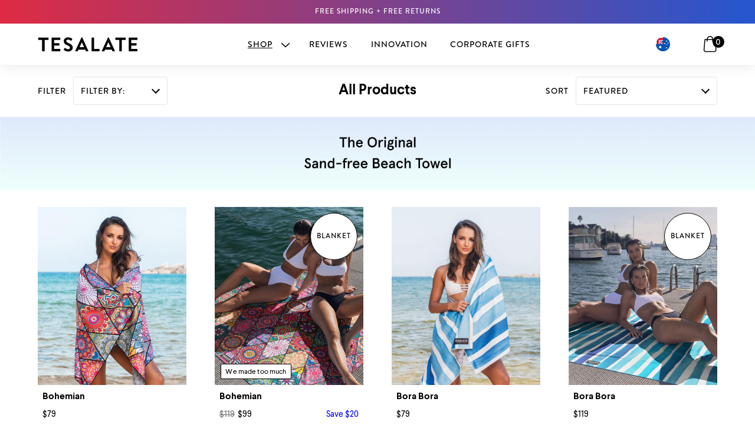

--- FILE ---
content_type: text/css
request_url: https://au.tesalate.com/cdn/shop/t/126/assets/bundle.css?v=38302806844958435441768260655
body_size: 10480
content:
:root{--swiper-pagination-bullet-horizontal-gap:8px;--swiper-pagination-bullet-size:10px;--swiper-pagination-bullet-inactive-color:#fff;--swiper-pagination-bullet-inactive-opacity:1;--swiper-pagination-color:#313131}@keyframes spin{0%{stroke-dasharray:0 100;stroke-dashoffset:25}25%{stroke-dasharray:75 25;stroke-dashoffset:0}50%{stroke-dasharray:0 100;stroke-dashoffset:-125}75%{stroke-dasharray:75 25;stroke-dashoffset:-150}to{stroke-dasharray:0 100;stroke-dashoffset:-275}}#BtnPreCheckout svg.checkout>circle,button[name=add] svg>circle{animation:spin 1s linear infinite}/*! tailwindcss v3.3.2 | MIT License | https://tailwindcss.com*/*,:after,:before{border:0 solid;box-sizing:border-box}:after,:before{--tw-content:""}html{-webkit-text-size-adjust:100%;font-feature-settings:normal;font-family:ui-sans-serif,system-ui,-apple-system,Segoe UI,Roboto,Ubuntu,Cantarell,Noto Sans,sans-serif,BlinkMacSystemFont,Helvetica Neue,Arial,Apple Color Emoji,Segoe UI Emoji,Segoe UI Symbol,Noto Color Emoji;font-variation-settings:normal;line-height:1.5;-moz-tab-size:4;-o-tab-size:4;tab-size:4}body{line-height:inherit;margin:0}hr{border-top-width:1px;color:inherit;height:0}abbr:where([title]){text-decoration:underline;-webkit-text-decoration:underline dotted;text-decoration:underline dotted}h1,h2,h3,h4,h5,h6{font-size:inherit;font-weight:inherit}a{color:inherit;text-decoration:inherit}b,strong{font-weight:bolder}code,kbd,pre,samp{font-family:ui-monospace,SFMono-Regular,Menlo,Monaco,Consolas,Liberation Mono,Courier New,monospace;font-size:1em}small{font-size:80%}sub,sup{font-size:75%;line-height:0;position:relative;vertical-align:baseline}sub{bottom:-.25em}sup{top:-.5em}table{border-collapse:collapse;border-color:inherit;text-indent:0}button,input,optgroup,select,textarea{color:inherit;font-family:inherit;font-size:100%;font-weight:inherit;line-height:inherit;margin:0;padding:0}button,select{text-transform:none}[type=button],[type=reset],[type=submit],button{-webkit-appearance:button;background-color:transparent;background-image:none}:-moz-focusring{outline:auto}:-moz-ui-invalid{box-shadow:none}progress{vertical-align:baseline}::-webkit-inner-spin-button,::-webkit-outer-spin-button{height:auto}[type=search]{-webkit-appearance:textfield;outline-offset:-2px}::-webkit-search-decoration{-webkit-appearance:none}::-webkit-file-upload-button{-webkit-appearance:button;font:inherit}summary{display:list-item}blockquote,dd,dl,figure,h1,h2,h3,h4,h5,h6,hr,p,pre{margin:0}legend{padding:0}menu,ol,ul{list-style:none;margin:0;padding:0}textarea{resize:vertical}input::-moz-placeholder,textarea::-moz-placeholder{color:#9ca3af;opacity:1}input::placeholder,textarea::placeholder{color:#9ca3af;opacity:1}[role=button],button{cursor:pointer}:disabled{cursor:default}audio,canvas,embed,iframe,img,object,svg,video{display:block;vertical-align:middle}img,video{height:auto;max-width:100%}[hidden]{display:none}html{scroll-behavior:smooth}body{--tw-bg-opacity:1;background-color:#fff;background-color:rgba(255,255,255,var(--tw-bg-opacity));font-family:Larsseit,ui-sans-serif,system-ui,-apple-system,Segoe UI,Roboto,Ubuntu,Cantarell,Noto Sans,sans-serif;font-size:1rem;line-height:1.5rem}h1,h2,h3,h4,h5,h6{font-weight:700;text-align:center}.a,a{font-family:brandon-grotesque,ui-sans-serif,system-ui,-apple-system,Segoe UI,Roboto,Ubuntu,Cantarell,Noto Sans,sans-serif;font-size:.875rem;letter-spacing:1px;line-height:1.25rem;text-transform:uppercase}header#shopify-section-header{--tw-bg-opacity:1;--tw-shadow:rgba(0,0,0,.09) 0 2px 24px 0;--tw-shadow-colored:0 2px 24px 0 var(--tw-shadow-color);background-color:#fff;background-color:rgba(255,255,255,var(--tw-bg-opacity));box-shadow:0 0 transparent,0 0 transparent,0 2px 24px #00000017;box-shadow:var(--tw-ring-offset-shadow,0 0 transparent),var(--tw-ring-shadow,0 0 transparent),var(--tw-shadow);position:sticky;top:0;z-index:30}body.announcement-bar-active header#shopify-section-layout-header{top:-2.5rem}body[data-template-name=product].announcement-bar-active header#shopify-section-layout-header{top:0!important}@media (min-width:1024px){body[data-template-name=product].announcement-bar-active header#shopify-section-layout-header{top:-2.5rem!important}}#MobileAnnouncementBar.show{max-height:2.5rem}footer .copyright a{color:#6f7173;font-family:Larsseit,ui-sans-serif,system-ui,-apple-system,Segoe UI,Roboto,Ubuntu,Cantarell,Noto Sans,sans-serif;font-size:.75rem;letter-spacing:normal;line-height:1rem;text-transform:none}svg{display:inline}[tabindex="-1"]:focus{outline-width:0}details summary::-webkit-details-marker{display:none}form{margin:0}fieldset{margin:0;padding:0}*,:after,:before{--tw-border-spacing-x:0;--tw-border-spacing-y:0;--tw-translate-x:0;--tw-translate-y:0;--tw-rotate:0;--tw-skew-x:0;--tw-skew-y:0;--tw-scale-x:1;--tw-scale-y:1;--tw-pan-x: ;--tw-pan-y: ;--tw-pinch-zoom: ;--tw-scroll-snap-strictness:proximity;--tw-gradient-from-position: ;--tw-gradient-via-position: ;--tw-gradient-to-position: ;--tw-ordinal: ;--tw-slashed-zero: ;--tw-numeric-figure: ;--tw-numeric-spacing: ;--tw-numeric-fraction: ;--tw-ring-inset: ;--tw-ring-offset-width:0px;--tw-ring-offset-color:#fff;--tw-ring-color:rgba(59,130,246,.5);--tw-ring-offset-shadow:0 0 transparent;--tw-ring-shadow:0 0 transparent;--tw-shadow:0 0 transparent;--tw-shadow-colored:0 0 transparent;--tw-blur: ;--tw-brightness: ;--tw-contrast: ;--tw-grayscale: ;--tw-hue-rotate: ;--tw-invert: ;--tw-saturate: ;--tw-sepia: ;--tw-drop-shadow: ;--tw-backdrop-blur: ;--tw-backdrop-brightness: ;--tw-backdrop-contrast: ;--tw-backdrop-grayscale: ;--tw-backdrop-hue-rotate: ;--tw-backdrop-invert: ;--tw-backdrop-opacity: ;--tw-backdrop-saturate: ;--tw-backdrop-sepia: }::backdrop{--tw-border-spacing-x:0;--tw-border-spacing-y:0;--tw-translate-x:0;--tw-translate-y:0;--tw-rotate:0;--tw-skew-x:0;--tw-skew-y:0;--tw-scale-x:1;--tw-scale-y:1;--tw-pan-x: ;--tw-pan-y: ;--tw-pinch-zoom: ;--tw-scroll-snap-strictness:proximity;--tw-gradient-from-position: ;--tw-gradient-via-position: ;--tw-gradient-to-position: ;--tw-ordinal: ;--tw-slashed-zero: ;--tw-numeric-figure: ;--tw-numeric-spacing: ;--tw-numeric-fraction: ;--tw-ring-inset: ;--tw-ring-offset-width:0px;--tw-ring-offset-color:#fff;--tw-ring-color:rgba(59,130,246,.5);--tw-ring-offset-shadow:0 0 transparent;--tw-ring-shadow:0 0 transparent;--tw-shadow:0 0 transparent;--tw-shadow-colored:0 0 transparent;--tw-blur: ;--tw-brightness: ;--tw-contrast: ;--tw-grayscale: ;--tw-hue-rotate: ;--tw-invert: ;--tw-saturate: ;--tw-sepia: ;--tw-drop-shadow: ;--tw-backdrop-blur: ;--tw-backdrop-brightness: ;--tw-backdrop-contrast: ;--tw-backdrop-grayscale: ;--tw-backdrop-hue-rotate: ;--tw-backdrop-invert: ;--tw-backdrop-opacity: ;--tw-backdrop-saturate: ;--tw-backdrop-sepia: }.btn{--tw-bg-opacity:1;--tw-text-opacity:1;background-color:#000;background-color:rgba(0,0,0,var(--tw-bg-opacity));border-radius:.125rem;color:#fff;color:rgba(255,255,255,var(--tw-text-opacity));cursor:pointer;display:inline-block;height:3.125rem;line-height:3rem;transition-duration:.15s;transition-property:color,background-color,border-color,text-decoration-color,fill,stroke,opacity,box-shadow,transform,filter,-webkit-backdrop-filter;transition-property:color,background-color,border-color,text-decoration-color,fill,stroke,opacity,box-shadow,transform,filter,backdrop-filter;transition-property:color,background-color,border-color,text-decoration-color,fill,stroke,opacity,box-shadow,transform,filter,backdrop-filter,-webkit-backdrop-filter;transition-timing-function:cubic-bezier(.4,0,.2,1);white-space:nowrap;width:12.5rem}.btn:disabled{--tw-bg-opacity:1;--tw-text-opacity:1;background-color:#e6e6e6;background-color:rgba(230,230,230,var(--tw-bg-opacity));cursor:default;pointer-events:none}.btn.sold-out,.btn:disabled{color:#000;color:rgba(0,0,0,var(--tw-text-opacity))}.btn.sold-out{--tw-border-opacity:1;--tw-bg-opacity:1;--tw-text-opacity:1;background-color:#f7f7f7;background-color:rgba(247,247,247,var(--tw-bg-opacity));border-color:#f7f7f7;border-color:rgba(247,247,247,var(--tw-border-opacity));font-style:italic}.btn.sold-out:hover{opacity:1}.btn--large{height:3.75rem;line-height:3.75rem;width:15rem}.checkbox{position:relative}.checkbox,.checkbox--checked{display:inline-block;height:1.5rem;width:1.5rem}.checkbox--checked{opacity:0;position:absolute}.peer:checked~.checkbox--checked{opacity:1}.ajaxcart__qty-adjust,.qty-adjust{--tw-border-opacity:1;--tw-bg-opacity:1;--tw-text-opacity:1;background-color:#f7f7f7;background-color:rgba(247,247,247,var(--tw-bg-opacity));border-color:#f2f2f2;border-color:rgba(242,242,242,var(--tw-border-opacity));color:#02080d;color:rgba(2,8,13,var(--tw-text-opacity));flex:1 1 0%;font-size:1.5rem;line-height:2rem}.ajaxcart__qty-adjust:disabled,.ajaxcart__qty-num:disabled,.qty-num:disabled{cursor:default;opacity:.5}#BtnPreCheckout svg,button[name=add] svg{height:1.5rem;width:1.5rem}#BtnPreCheckout svg.checkout>circle,button[name=add] svg>circle{fill:none;stroke:#f2f2f2;stroke-width:2}.swiper-custom-nav{--tw-translate-x:-50%;--tw-translate-y:-50%;bottom:50%;display:flex;justify-content:space-between;left:50%;position:absolute;right:50%;top:50%;transform:translate(-50%,-50%) rotate(var(--tw-rotate)) skew(var(--tw-skew-x)) skewY(var(--tw-skew-y)) scaleX(var(--tw-scale-x)) scaleY(var(--tw-scale-y));transform:translate(var(--tw-translate-x),var(--tw-translate-y)) rotate(var(--tw-rotate)) skew(var(--tw-skew-x)) skewY(var(--tw-skew-y)) scaleX(var(--tw-scale-x)) scaleY(var(--tw-scale-y));width:91.666667%;z-index:10}#TestimonialsNav.swiper-custom-nav{--tw-translate-y:-33.333333%;transform:translate(var(--tw-translate-x),-33.333333%) rotate(var(--tw-rotate)) skew(var(--tw-skew-x)) skewY(var(--tw-skew-y)) scaleX(var(--tw-scale-x)) scaleY(var(--tw-scale-y));transform:translate(var(--tw-translate-x),var(--tw-translate-y)) rotate(var(--tw-rotate)) skew(var(--tw-skew-x)) skewY(var(--tw-skew-y)) scaleX(var(--tw-scale-x)) scaleY(var(--tw-scale-y));width:60%}.swiper-custom-nav>div{--tw-bg-opacity:1;--tw-shadow:0 1px 7px rgba(0,0,0,.141);--tw-shadow-colored:0 1px 7px var(--tw-shadow-color);align-items:center;background-color:#fff;background-color:rgba(255,255,255,var(--tw-bg-opacity));border-radius:9999px;box-shadow:0 0 transparent,0 0 transparent,0 1px 7px #00000024;box-shadow:var(--tw-ring-offset-shadow,0 0 transparent),var(--tw-ring-shadow,0 0 transparent),var(--tw-shadow);display:flex;height:3.125rem;justify-content:center;opacity:.8;width:3.125rem}#galleryMain .swiper-pagination{bottom:1rem;left:1rem;width:-moz-fit-content;width:fit-content}.grid-item-badge{--tw-bg-opacity:1;align-items:center;background-color:#fff;background-color:rgba(255,255,255,var(--tw-bg-opacity));border-radius:9999px;border-width:1px;display:flex;font-size:.75rem;height:5rem;justify-content:center;line-height:1rem;position:absolute;right:.625rem;text-align:center;top:.625rem;width:5rem}.grid-item-badge>div{padding-left:25%;padding-right:25%}body.drawer-open{overflow:hidden;position:relative}body.drawer-open:before{background-color:#000000b3;content:var(--tw-content);height:100%;position:fixed;width:100%;z-index:40}.drawer{--tw-bg-opacity:1;background-color:#fff;background-color:rgba(255,255,255,var(--tw-bg-opacity));display:flex;flex-direction:column;height:100%;justify-content:space-between;overflow-x:hidden;position:fixed;top:0;transition-duration:.15s;transition-property:color,background-color,border-color,text-decoration-color,fill,stroke,opacity,box-shadow,transform,filter,-webkit-backdrop-filter;transition-property:color,background-color,border-color,text-decoration-color,fill,stroke,opacity,box-shadow,transform,filter,backdrop-filter;transition-property:color,background-color,border-color,text-decoration-color,fill,stroke,opacity,box-shadow,transform,filter,backdrop-filter,-webkit-backdrop-filter;transition-timing-function:cubic-bezier(.4,0,.2,1);width:80vw;z-index:50}@media (min-width:768px){.drawer{width:360px}}.drawer--left{left:-80vw;padding-left:1.25rem}@media (min-width:768px){.drawer--left{left:-360px}}.drawer--left.open{--tw-translate-x:100%;transform:translate(100%,var(--tw-translate-y)) rotate(var(--tw-rotate)) skew(var(--tw-skew-x)) skewY(var(--tw-skew-y)) scaleX(var(--tw-scale-x)) scaleY(var(--tw-scale-y));transform:translate(var(--tw-translate-x),var(--tw-translate-y)) rotate(var(--tw-rotate)) skew(var(--tw-skew-x)) skewY(var(--tw-skew-y)) scaleX(var(--tw-scale-x)) scaleY(var(--tw-scale-y))}.drawer--right{--tw-border-opacity:1;border-color:#f2f2f2;border-color:rgba(242,242,242,var(--tw-border-opacity));border-left-width:1px;right:-80vw}@media (min-width:768px){.drawer--right{right:-360px}}.drawer--right.open{--tw-translate-x:-100%;transform:translate(-100%,var(--tw-translate-y)) rotate(var(--tw-rotate)) skew(var(--tw-skew-x)) skewY(var(--tw-skew-y)) scaleX(var(--tw-scale-x)) scaleY(var(--tw-scale-y));transform:translate(var(--tw-translate-x),var(--tw-translate-y)) rotate(var(--tw-rotate)) skew(var(--tw-skew-x)) skewY(var(--tw-skew-y)) scaleX(var(--tw-scale-x)) scaleY(var(--tw-scale-y))}#ProductSections details summary{transition-duration:.5s;transition-property:all;transition-timing-function:cubic-bezier(.4,0,.2,1)}#ProductSections details[open] summary{margin-bottom:.25rem}section.section-featured-collections .block-count-2 a.flex-item{flex-basis:50%}@media (min-width:1024px){section.section-featured-collections .block-count-3 a.flex-item{flex-basis:33.333333%}section.section-featured-collections .block-count-5 a.flex-item:nth-child(4n+4),section.section-featured-collections .block-count-5 a.flex-item:nth-child(5n+5){flex-basis:50%}}div[data-load-type=continue] ul.stamped-pagination li.next a,div[data-widget-load-type=continue] ul.stamped-pagination li.next a{--tw-bg-opacity:1;background-color:#000;background-color:rgba(0,0,0,var(--tw-bg-opacity))}.delivery-note .strong,.delivery-note .timer-text{font-family:brandon-grotesque,ui-sans-serif,system-ui,-apple-system,Segoe UI,Roboto,Ubuntu,Cantarell,Noto Sans,sans-serif;letter-spacing:1px;text-transform:uppercase}.delivery-note .timer-hours,.delivery-note .timer-hours-label,.delivery-note .timer-mins,.delivery-note .timer-mins-label{--tw-text-opacity:1;color:#0500ff;color:rgba(5,0,255,var(--tw-text-opacity));font-weight:700}.delivery-note input{background-color:transparent;border-bottom-width:1px;border-style:none;margin:0;padding:0}.errors,.note{border-color:transparent;border-radius:.125rem;border-width:1px;font-size:.5625rem;line-height:.75rem;margin-bottom:1rem;padding:.375rem .75rem;text-align:left}.errors ul,.note ol,.note ul,errors ol{margin-bottom:0;margin-top:0}.errors li:tast-child,.note li:last-child{margin-bottom:0}.errors p,.note p{margin-bottom:0}.note{--tw-border-opacity:1;border-color:#e6e6e6;border-color:rgba(230,230,230,var(--tw-border-opacity));border-width:1px}.errors ul{list-style-type:disc;margin-left:1.25rem}.form-success{--tw-border-opacity:1;border-color:#56ad6a;border-color:rgba(86,173,106,var(--tw-border-opacity));border-width:1px}.form-success,.form-success a{--tw-text-opacity:1;color:#56ad6a;color:rgba(86,173,106,var(--tw-text-opacity))}.form-success a{text-decoration-line:underline}.form-success a:hover{text-decoration-line:none}.errors,.form-error{--tw-border-opacity:1;border-color:#d02e2e;border-color:rgba(208,46,46,var(--tw-border-opacity));border-width:1px}.errors,.errors a,.form-error,.form-error a{--tw-text-opacity:1;color:#d02e2e;color:rgba(208,46,46,var(--tw-text-opacity))}.errors a,.form-error a{text-decoration-line:underline}.errors a:hover,.form-error a:hover{text-decoration-line:none}.pointer-events-none{pointer-events:none}.pointer-events-auto{pointer-events:auto}.invisible{visibility:hidden}.fixed{position:fixed}.absolute{position:absolute}.relative{position:relative}.sticky{position:sticky}.inset-0{bottom:0;left:0;right:0;top:0}.inset-1\/2{bottom:50%;left:50%;right:50%;top:50%}.inset-80{bottom:20rem;left:20rem;right:20rem;top:20rem}.inset-x-2{left:.5rem;right:.5rem}.inset-x-2\.5{left:.625rem;right:.625rem}.\!bottom-2{bottom:.5rem!important}.-left-px{left:-1px}.bottom-2{bottom:.5rem}.bottom-2\.5{bottom:.625rem}.bottom-full{bottom:100%}.left-1\/2{left:50%}.left-4{left:1rem}.right-0{right:0}.right-5{right:1.25rem}.top-0{top:0}.top-1\/2{top:50%}.top-12{top:3rem}.top-24{top:6rem}.top-\[12px\]{top:12px}.top-full{top:100%}.z-10{z-index:10}.z-40{z-index:40}.z-50{z-index:50}.z-\[1\]{z-index:1}.order-1{order:1}.order-2{order:2}.order-3{order:3}.order-none{order:0}.col-span-2{grid-column:span 2/span 2}.row-span-2{grid-row:span 2/span 2}.row-start-2{grid-row-start:2}.m-0{margin:0}.m-2{margin:.5rem}.m-4{margin:1rem}.m-auto{margin:auto}.mx-0{margin-left:0;margin-right:0}.mx-0\.5{margin-left:.125rem;margin-right:.125rem}.mx-14{margin-left:3.5rem;margin-right:3.5rem}.mx-2{margin-left:.5rem;margin-right:.5rem}.mx-4{margin-left:1rem;margin-right:1rem}.mx-5{margin-left:1.25rem;margin-right:1.25rem}.mx-auto{margin-left:auto;margin-right:auto}.my-1{margin-bottom:.25rem;margin-top:.25rem}.my-10{margin-bottom:2.5rem;margin-top:2.5rem}.my-3{margin-bottom:.75rem;margin-top:.75rem}.my-4{margin-bottom:1rem;margin-top:1rem}.my-5{margin-bottom:1.25rem;margin-top:1.25rem}.my-8{margin-bottom:2rem;margin-top:2rem}.mb-0{margin-bottom:0}.mb-1{margin-bottom:.25rem}.mb-12{margin-bottom:3rem}.mb-15{margin-bottom:3.75rem}.mb-2{margin-bottom:.5rem}.mb-3{margin-bottom:.75rem}.mb-4{margin-bottom:1rem}.mb-5{margin-bottom:1.25rem}.mb-6{margin-bottom:1.5rem}.mb-9{margin-bottom:2.25rem}.ml-2{margin-left:.5rem}.ml-3{margin-left:.75rem}.ml-4{margin-left:1rem}.ml-5{margin-left:1.25rem}.ml-auto{margin-left:auto}.mr-0{margin-right:0}.mr-0\.5{margin-right:.125rem}.mr-2{margin-right:.5rem}.mr-3{margin-right:.75rem}.mr-4{margin-right:1rem}.mr-5{margin-right:1.25rem}.mt-1{margin-top:.25rem}.mt-10{margin-top:2.5rem}.mt-12{margin-top:3rem}.mt-2{margin-top:.5rem}.mt-20{margin-top:5rem}.mt-3{margin-top:.75rem}.mt-4{margin-top:1rem}.mt-5{margin-top:1.25rem}.mt-6{margin-top:1.5rem}.mt-8{margin-top:2rem}.block{display:block}.inline{display:inline}.flex{display:flex}.table{display:table}.grid{display:grid}.contents{display:contents}.hidden{display:none}.\!h-16{height:4rem!important}.\!h-8{height:2rem!important}.\!h-\[120vw\]{height:120vw!important}.h-0{height:0}.h-10{height:2.5rem}.h-12{height:3rem}.h-14{height:3.5rem}.h-15{height:3.75rem}.h-16{height:4rem}.h-48{height:12rem}.h-5{height:1.25rem}.h-6{height:1.5rem}.h-7{height:1.75rem}.h-9{height:2.25rem}.h-\[120vw\]{height:120vw}.h-auto{height:auto}.h-fit{height:-moz-fit-content;height:fit-content}.h-full{height:100%}.h-header-desktop{height:70px}.max-h-0{max-height:0}.max-h-\[250px\]{max-height:250px}.min-h-\[64px\]{min-height:64px}.min-h-screen{min-height:100vh}.w-1\/2{width:50%}.w-1\/3{width:33.333333%}.w-1\/4{width:25%}.w-11\/12{width:91.666667%}.w-12{width:3rem}.w-14{width:3.5rem}.w-2\/3{width:66.666667%}.w-2\/5{width:40%}.w-20{width:5rem}.w-24{width:6rem}.w-3\/4{width:75%}.w-5{width:1.25rem}.w-6{width:1.5rem}.w-9{width:2.25rem}.w-fit{width:-moz-fit-content;width:fit-content}.w-full{width:100%}.w-max{width:-moz-max-content;width:max-content}.\!max-w-full{max-width:100%!important}.max-w-90{max-width:90%}.max-w-\[100px\]{max-width:100px}.max-w-\[600px\]{max-width:600px}.max-w-\[87\%\]{max-width:87%}.max-w-screen-2xl{max-width:1536px}.max-w-screen-xl{max-width:1280px}.max-w-site{max-width:1920px}.max-w-xl{max-width:36rem}.max-w-xs{max-width:20rem}.flex-1{flex:1 1 0%}.flex-auto{flex:1 1 auto}.grow{flex-grow:1}.basis-1\/2{flex-basis:50%}.basis-1\/3{flex-basis:33.333333%}.basis-1\/4{flex-basis:25%}.basis-1\/5{flex-basis:20%}.basis-16{flex-basis:4rem}.basis-5\/12{flex-basis:41.666667%}.basis-auto{flex-basis:auto}.basis-full{flex-basis:100%}.origin-center{transform-origin:center}.origin-left{transform-origin:left}.-translate-x-1\/2{--tw-translate-x:-50%;transform:translate(-50%,var(--tw-translate-y)) rotate(var(--tw-rotate)) skew(var(--tw-skew-x)) skewY(var(--tw-skew-y)) scaleX(var(--tw-scale-x)) scaleY(var(--tw-scale-y));transform:translate(var(--tw-translate-x),var(--tw-translate-y)) rotate(var(--tw-rotate)) skew(var(--tw-skew-x)) skewY(var(--tw-skew-y)) scaleX(var(--tw-scale-x)) scaleY(var(--tw-scale-y))}.-translate-y-1\/2{--tw-translate-y:-50%;transform:translate(var(--tw-translate-x),-50%) rotate(var(--tw-rotate)) skew(var(--tw-skew-x)) skewY(var(--tw-skew-y)) scaleX(var(--tw-scale-x)) scaleY(var(--tw-scale-y));transform:translate(var(--tw-translate-x),var(--tw-translate-y)) rotate(var(--tw-rotate)) skew(var(--tw-skew-x)) skewY(var(--tw-skew-y)) scaleX(var(--tw-scale-x)) scaleY(var(--tw-scale-y))}.scale-125{--tw-scale-x:1.25;--tw-scale-y:1.25;transform:translate(var(--tw-translate-x),var(--tw-translate-y)) rotate(var(--tw-rotate)) skew(var(--tw-skew-x)) skewY(var(--tw-skew-y)) scaleX(1.25) scaleY(1.25);transform:translate(var(--tw-translate-x),var(--tw-translate-y)) rotate(var(--tw-rotate)) skew(var(--tw-skew-x)) skewY(var(--tw-skew-y)) scaleX(var(--tw-scale-x)) scaleY(var(--tw-scale-y))}.scale-50{--tw-scale-x:.5;--tw-scale-y:.5;transform:translate(var(--tw-translate-x),var(--tw-translate-y)) rotate(var(--tw-rotate)) skew(var(--tw-skew-x)) skewY(var(--tw-skew-y)) scaleX(.5) scaleY(.5);transform:translate(var(--tw-translate-x),var(--tw-translate-y)) rotate(var(--tw-rotate)) skew(var(--tw-skew-x)) skewY(var(--tw-skew-y)) scaleX(var(--tw-scale-x)) scaleY(var(--tw-scale-y))}.scale-75{--tw-scale-x:.75;--tw-scale-y:.75;transform:translate(var(--tw-translate-x),var(--tw-translate-y)) rotate(var(--tw-rotate)) skew(var(--tw-skew-x)) skewY(var(--tw-skew-y)) scaleX(.75) scaleY(.75)}.scale-75,.transform{transform:translate(var(--tw-translate-x),var(--tw-translate-y)) rotate(var(--tw-rotate)) skew(var(--tw-skew-x)) skewY(var(--tw-skew-y)) scaleX(var(--tw-scale-x)) scaleY(var(--tw-scale-y))}.cursor-crosshair{cursor:crosshair}.cursor-pointer{cursor:pointer}.list-inside{list-style-position:inside}.list-disc{list-style-type:disc}.list-none{list-style-type:none}.grid-cols-2{grid-template-columns:repeat(2,minmax(0,1fr))}.grid-cols-3{grid-template-columns:repeat(3,minmax(0,1fr))}.flex-col{flex-direction:column}.flex-col-reverse{flex-direction:column-reverse}.flex-wrap{flex-wrap:wrap}.items-start{align-items:flex-start}.items-end{align-items:flex-end}.items-center{align-items:center}.justify-start{justify-content:flex-start}.justify-end{justify-content:flex-end}.justify-center{justify-content:center}.justify-between{justify-content:space-between}.justify-around{justify-content:space-around}.justify-evenly{justify-content:space-evenly}.gap-x-4{-moz-column-gap:1rem;column-gap:1rem}.gap-x-5{-moz-column-gap:1.25rem;column-gap:1.25rem}.gap-x-9{-moz-column-gap:2.25rem;column-gap:2.25rem}.gap-y-2{row-gap:.5rem}.divide-x>:not([hidden])~:not([hidden]){--tw-divide-x-reverse:0;border-left-width:1px;border-left-width:calc(1px*(1 - var(--tw-divide-x-reverse)));border-right-width:0;border-right-width:calc(1px*var(--tw-divide-x-reverse))}.divide-black>:not([hidden])~:not([hidden]){--tw-divide-opacity:1;border-color:#000;border-color:rgba(0,0,0,var(--tw-divide-opacity))}.divide-grey-light>:not([hidden])~:not([hidden]){--tw-divide-opacity:1;border-color:#e6e6e6;border-color:rgba(230,230,230,var(--tw-divide-opacity))}.overflow-hidden{overflow:hidden}.overflow-y-auto{overflow-y:auto}.truncate{overflow:hidden;text-overflow:ellipsis}.truncate,.whitespace-nowrap{white-space:nowrap}.rounded{border-radius:.25rem}.rounded-full{border-radius:9999px}.rounded-lg{border-radius:.5rem}.rounded-m{border-radius:3px}.rounded-sm{border-radius:.125rem}.\!rounded-l-lg{border-bottom-left-radius:.5rem!important;border-top-left-radius:.5rem!important}.rounded-r-lg{border-bottom-right-radius:.5rem;border-top-right-radius:.5rem}.border{border-width:1px}.border-0{border-width:0}.border-0\.2{border-width:.2px}.border-0\.8{border-width:.8px}.\!border-y{border-bottom-width:1px!important;border-top-width:1px!important}.border-y{border-bottom-width:1px;border-top-width:1px}.\!border-r{border-right-width:1px!important}.border-b{border-bottom-width:1px}.border-b-1\.5{border-bottom-width:1.5px}.border-t{border-top-width:1px}.border-t-1\.5{border-top-width:1.5px}.border-t-2{border-top-width:2px}.border-none{border-style:none}.\!border-black{--tw-border-opacity:1!important;border-color:#000!important;border-color:rgba(0,0,0,var(--tw-border-opacity))!important}.border-grey{--tw-border-opacity:1;border-color:#f2f2f2;border-color:rgba(242,242,242,var(--tw-border-opacity))}.border-grey-dark{border-color:#6f7173}.border-grey-darker{--tw-border-opacity:1;border-color:#333;border-color:rgba(51,51,51,var(--tw-border-opacity))}.border-grey-light{--tw-border-opacity:1;border-color:#e6e6e6;border-color:rgba(230,230,230,var(--tw-border-opacity))}.border-pink{--tw-border-opacity:1;border-color:#e73457;border-color:rgba(231,52,87,var(--tw-border-opacity))}.border-white{--tw-border-opacity:1;border-color:#fff;border-color:rgba(255,255,255,var(--tw-border-opacity))}.border-b-grey{--tw-border-opacity:1;border-bottom-color:#f2f2f2;border-bottom-color:rgba(242,242,242,var(--tw-border-opacity))}.bg-black{--tw-bg-opacity:1;background-color:#000;background-color:rgba(0,0,0,var(--tw-bg-opacity))}.bg-blue-light{--tw-bg-opacity:1;background-color:#e3f3fd;background-color:rgba(227,243,253,var(--tw-bg-opacity))}.bg-grey{--tw-bg-opacity:1;background-color:#f2f2f2;background-color:rgba(242,242,242,var(--tw-bg-opacity))}.bg-overlay{background-color:#00000070}.bg-white{--tw-bg-opacity:1;background-color:#fff;background-color:rgba(255,255,255,var(--tw-bg-opacity))}.object-contain{-o-object-fit:contain;object-fit:contain}.object-cover{-o-object-fit:cover;object-fit:cover}.p-0{padding:0}.p-2{padding:.5rem}.p-3{padding:.75rem}.p-4{padding:1rem}.p-5{padding:1.25rem}.\!px-3{padding-left:.75rem!important;padding-right:.75rem!important}.\!py-2{padding-bottom:.5rem!important;padding-top:.5rem!important}.\!py-8{padding-bottom:2rem!important;padding-top:2rem!important}.px-1{padding-left:.25rem;padding-right:.25rem}.px-12{padding-left:3rem;padding-right:3rem}.px-2{padding-left:.5rem;padding-right:.5rem}.px-3{padding-left:.75rem;padding-right:.75rem}.px-4{padding-left:1rem;padding-right:1rem}.px-5{padding-left:1.25rem;padding-right:1.25rem}.py-1{padding-bottom:.25rem;padding-top:.25rem}.py-12{padding-bottom:3rem;padding-top:3rem}.py-2{padding-bottom:.5rem;padding-top:.5rem}.py-4{padding-bottom:1rem;padding-top:1rem}.py-5{padding-bottom:1.25rem;padding-top:1.25rem}.py-6{padding-bottom:1.5rem;padding-top:1.5rem}.pb-2{padding-bottom:.5rem}.pb-3{padding-bottom:.75rem}.pb-4{padding-bottom:1rem}.pb-5{padding-bottom:1.25rem}.pb-6{padding-bottom:1.5rem}.pl-2{padding-left:.5rem}.pt-10{padding-top:2.5rem}.pt-2{padding-top:.5rem}.pt-4{padding-top:1rem}.pt-5{padding-top:1.25rem}.pt-6{padding-top:1.5rem}.pt-8{padding-top:2rem}.text-left{text-align:left}.text-center{text-align:center}.text-right{text-align:right}.\!font-body{font-family:Larsseit,ui-sans-serif,system-ui,-apple-system,Segoe UI,Roboto,Ubuntu,Cantarell,Noto Sans,sans-serif!important}.font-body{font-family:Larsseit,ui-sans-serif,system-ui,-apple-system,Segoe UI,Roboto,Ubuntu,Cantarell,Noto Sans,sans-serif}.font-links{font-family:brandon-grotesque,ui-sans-serif,system-ui,-apple-system,Segoe UI,Roboto,Ubuntu,Cantarell,Noto Sans,sans-serif}.\!text-xxl{font-size:1.5rem!important;line-height:2rem!important}.text-\[13px\]{font-size:13px}.text-\[26px\]{font-size:26px}.text-body{font-size:1rem;line-height:1.5rem}.text-l{font-size:1.125rem;line-height:1.75rem}.text-s{font-size:.875rem;line-height:1.25rem}.text-xl{font-size:1.25rem;line-height:1.875rem}.text-xs{font-size:.75rem;line-height:1rem}.text-xxl{font-size:1.5rem;line-height:2rem}.text-xxxl{font-size:1.875rem;line-height:2.25rem}.font-bold{font-weight:700}.font-normal{font-weight:400}.uppercase{text-transform:uppercase}.capitalize{text-transform:capitalize}.\!normal-case{text-transform:none!important}.normal-case{text-transform:none}.leading-10{line-height:2.5rem}.leading-5{line-height:1.25rem}.leading-8{line-height:2rem}.leading-\[17px\]{line-height:17px}.leading-\[23px\]{line-height:23px}.leading-\[40px\]{line-height:40px}.leading-\[50px\]{line-height:50px}.leading-none{line-height:1}.leading-snug{line-height:1.375}.tracking-em{letter-spacing:.1em}.tracking-normal{letter-spacing:normal}.tracking-tight{letter-spacing:.52px}.tracking-wide{letter-spacing:1px}.text-black{--tw-text-opacity:1;color:#000;color:rgba(0,0,0,var(--tw-text-opacity))}.text-blue-accent{--tw-text-opacity:1;color:#0500ff;color:rgba(5,0,255,var(--tw-text-opacity))}.text-grey-dark{color:#6f7173}.text-grey-darker{--tw-text-opacity:1;color:#333;color:rgba(51,51,51,var(--tw-text-opacity))}.text-grey-medium{--tw-text-opacity:1;color:gray;color:rgba(128,128,128,var(--tw-text-opacity))}.text-red{--tw-text-opacity:1;color:#d65955;color:rgba(214,89,85,var(--tw-text-opacity))}.text-success{--tw-text-opacity:1;color:#56ad6a;color:rgba(86,173,106,var(--tw-text-opacity))}.text-white{--tw-text-opacity:1;color:#fff;color:rgba(255,255,255,var(--tw-text-opacity))}.underline{text-decoration-line:underline}.opacity-0{opacity:0}.opacity-100{opacity:1}.shadow{--tw-shadow:rgba(0,0,0,.09) 0 2px 24px 0;--tw-shadow-colored:0 2px 24px 0 var(--tw-shadow-color);box-shadow:0 0 transparent,0 0 transparent,0 2px 24px #00000017;box-shadow:var(--tw-ring-offset-shadow,0 0 transparent),var(--tw-ring-shadow,0 0 transparent),var(--tw-shadow)}.shadow-checkbox{--tw-shadow:0 0 0 1.5px #000;--tw-shadow-colored:0 0 0 1.5px var(--tw-shadow-color);box-shadow:0 0 transparent,0 0 transparent,0 0 0 1.5px #000;box-shadow:var(--tw-ring-offset-shadow,0 0 transparent),var(--tw-ring-shadow,0 0 transparent),var(--tw-shadow)}.shadow-collection-header{--tw-shadow:0 2px 24px 0 rgba(0,0,0,.09);--tw-shadow-colored:0 2px 24px 0 var(--tw-shadow-color);box-shadow:0 0 transparent,0 0 transparent,0 2px 24px #00000017;box-shadow:var(--tw-ring-offset-shadow,0 0 transparent),var(--tw-ring-shadow,0 0 transparent),var(--tw-shadow)}.shadow-stickyATC{--tw-shadow:0 0 12px rgba(0,0,0,.2),0 0 .5px rgba(0,0,0,.5);--tw-shadow-colored:0 0 12px var(--tw-shadow-color),0 0 .5px var(--tw-shadow-color);box-shadow:0 0 transparent,0 0 transparent,0 0 12px #0003,0 0 .5px #00000080;box-shadow:var(--tw-ring-offset-shadow,0 0 transparent),var(--tw-ring-shadow,0 0 transparent),var(--tw-shadow)}.shadow-subtle{--tw-shadow:2px 2.5px 4px 1px hsla(0,0%,65%,.251);--tw-shadow-colored:2px 2.5px 4px 1px var(--tw-shadow-color);box-shadow:0 0 transparent,0 0 transparent,2px 2.5px 4px 1px #a6a6a640;box-shadow:var(--tw-ring-offset-shadow,0 0 transparent),var(--tw-ring-shadow,0 0 transparent),var(--tw-shadow)}.filter{filter:var(--tw-blur) var(--tw-brightness) var(--tw-contrast) var(--tw-grayscale) var(--tw-hue-rotate) var(--tw-invert) var(--tw-saturate) var(--tw-sepia) var(--tw-drop-shadow)}.transition{transition-duration:.15s;transition-property:color,background-color,border-color,text-decoration-color,fill,stroke,opacity,box-shadow,transform,filter,-webkit-backdrop-filter;transition-property:color,background-color,border-color,text-decoration-color,fill,stroke,opacity,box-shadow,transform,filter,backdrop-filter;transition-property:color,background-color,border-color,text-decoration-color,fill,stroke,opacity,box-shadow,transform,filter,backdrop-filter,-webkit-backdrop-filter;transition-timing-function:cubic-bezier(.4,0,.2,1)}.transition-all{transition-duration:.15s;transition-property:all;transition-timing-function:cubic-bezier(.4,0,.2,1)}.transition-opacity{transition-duration:.15s;transition-property:opacity;transition-timing-function:cubic-bezier(.4,0,.2,1)}.transition-transform{transition-duration:.15s;transition-property:transform;transition-timing-function:cubic-bezier(.4,0,.2,1)}.duration-400{transition-duration:.4s}.ease-out{transition-timing-function:cubic-bezier(0,0,.2,1)}.before\:font-\[stamped-font\,FontAwesome\!important\]:before{content:var(--tw-content);font-family:stamped-font,FontAwesome!important}.before\:content-\[\'\\f005\'\]:before{--tw-content:"\f005";content:"\f005";content:var(--tw-content)}.open\:absolute[open]{position:absolute}.open\:inset-0[open]{bottom:0;left:0;right:0;top:0}.hover\:border-black:hover{--tw-border-opacity:1;border-color:#000;border-color:rgba(0,0,0,var(--tw-border-opacity))}.hover\:bg-black:hover{--tw-bg-opacity:1;background-color:#000;background-color:rgba(0,0,0,var(--tw-bg-opacity))}.hover\:text-white:hover{--tw-text-opacity:1;color:#fff;color:rgba(255,255,255,var(--tw-text-opacity))}.hover\:opacity-0:hover{opacity:0}.hover\:opacity-100:hover{opacity:1}.group[open] .group-open\:order-1{order:1}.group[open] .group-open\:mb-4{margin-bottom:1rem}.group[open] .group-open\:max-h-0{max-height:0}.group[open] .group-open\:rotate-180{--tw-rotate:180deg;transform:translate(var(--tw-translate-x),var(--tw-translate-y)) rotate(180deg) skew(var(--tw-skew-x)) skewY(var(--tw-skew-y)) scaleX(var(--tw-scale-x)) scaleY(var(--tw-scale-y));transform:translate(var(--tw-translate-x),var(--tw-translate-y)) rotate(var(--tw-rotate)) skew(var(--tw-skew-x)) skewY(var(--tw-skew-y)) scaleX(var(--tw-scale-x)) scaleY(var(--tw-scale-y))}.group[open] .group-open\:justify-start{justify-content:flex-start}.group[open] .group-open\:opacity-0{opacity:0}.group[open] .group-open\:opacity-100{opacity:1}.group:hover .group-hover\:visible{visibility:visible}.group.cart-icons .group-\[\.cart-icons\]\:mx-1{margin-left:.25rem;margin-right:.25rem}.group.cart-icons .group-\[\.cart-icons\]\:h-10{height:2.5rem}.group.cart-icons .group-\[\.cart-icons\]\:w-12{width:3rem}.group.small-text .group-\[\.small-text\]\:text-s{font-size:.875rem;line-height:1.25rem}.group.small-text .group-\[\.small-text\]\:text-xxl{font-size:1.5rem;line-height:2rem}.peer:checked~.peer-checked\:border-2{border-width:2px}@media (min-width:768px){.md\:h-auto{height:auto}.md\:max-w-\[346px\]{max-width:346px}.md\:grid-cols-3{grid-template-columns:repeat(3,minmax(0,1fr))}.md\:flex-row{flex-direction:row}.md\:text-s{font-size:.875rem;line-height:1.25rem}.md\:leading-\[50px\]{line-height:50px}@media not all and (min-width:1024px){.md\:max-lg\:mx-auto{margin-left:auto;margin-right:auto}.md\:max-lg\:h-\[576px\]{height:576px}.md\:max-lg\:w-\[480px\]{width:480px}.md\:max-lg\:text-center{text-align:center}}}@media (min-width:1024px){.lg\:absolute{position:absolute}.lg\:inset-0{bottom:0;left:0;right:0;top:0}.lg\:top-36{top:9rem}.lg\:top-\[-28px\]{top:-28px}.lg\:order-1{order:1}.lg\:order-2{order:2}.lg\:order-6{order:6}.lg\:order-none{order:0}.lg\:col-span-1{grid-column:span 1/span 1}.lg\:col-span-4{grid-column:span 4/span 4}.lg\:m-0{margin:0}.lg\:m-6{margin:1.5rem}.lg\:mx-0{margin-left:0;margin-right:0}.lg\:mx-auto{margin-left:auto;margin-right:auto}.lg\:my-4{margin-bottom:1rem;margin-top:1rem}.lg\:my-5{margin-bottom:1.25rem;margin-top:1.25rem}.lg\:mb-0{margin-bottom:0}.lg\:mb-10{margin-bottom:2.5rem}.lg\:mb-16{margin-bottom:4rem}.lg\:mb-25{margin-bottom:6.25rem}.lg\:mb-32{margin-bottom:8rem}.lg\:mb-4{margin-bottom:1rem}.lg\:mb-5{margin-bottom:1.25rem}.lg\:mb-6{margin-bottom:1.5rem}.lg\:ml-16{margin-left:4rem}.lg\:ml-4{margin-left:1rem}.lg\:ml-\[6\.94vw\]{margin-left:6.94vw}.lg\:mr-0{margin-right:0}.lg\:mr-15{margin-right:3.75rem}.lg\:mr-auto{margin-right:auto}.lg\:mt-0{margin-top:0}.lg\:mt-10{margin-top:2.5rem}.lg\:mt-12{margin-top:3rem}.lg\:mt-16{margin-top:4rem}.lg\:mt-2{margin-top:.5rem}.lg\:mt-20{margin-top:5rem}.lg\:mt-4{margin-top:1rem}.lg\:mt-5{margin-top:1.25rem}.lg\:mt-8{margin-top:2rem}.lg\:block{display:block}.lg\:flex{display:flex}.lg\:\!grid{display:grid!important}.lg\:hidden{display:none}.lg\:\!h-\[32\.5vw\]{height:32.5vw!important}.lg\:\!h-\[65vw\]{height:65vw!important}.lg\:h-104{height:26rem}.lg\:h-12{height:3rem}.lg\:h-13{height:3.125rem}.lg\:h-14{height:3.5rem}.lg\:h-8{height:2rem}.lg\:h-auto{height:auto}.lg\:h-full{height:100%}.lg\:h-header-desktop{height:70px}.lg\:\!max-h-\[1152px\]{max-height:1152px!important}.lg\:\!max-h-\[576px\]{max-height:576px!important}.lg\:\!w-44{width:11rem!important}.lg\:w-1\/2{width:50%}.lg\:w-1\/3{width:33.333333%}.lg\:w-1\/5{width:20%}.lg\:w-1\/6{width:16.666667%}.lg\:w-12{width:3rem}.lg\:w-3\/4{width:75%}.lg\:w-40{width:10rem}.lg\:w-50{width:12.5rem}.lg\:w-60{width:15rem}.lg\:w-8{width:2rem}.lg\:w-fit{width:-moz-fit-content;width:fit-content}.lg\:w-full{width:100%}.lg\:min-w-\[330px\]{min-width:330px}.lg\:max-w-90{max-width:90%}.lg\:max-w-\[460px\]{max-width:460px}.lg\:max-w-\[620px\]{max-width:620px}.lg\:max-w-fit{max-width:-moz-fit-content;max-width:fit-content}.lg\:max-w-screen-xl{max-width:1280px}.lg\:flex-initial{flex:0 1 auto}.lg\:basis-1\/2{flex-basis:50%}.lg\:basis-1\/3{flex-basis:33.333333%}.lg\:basis-1\/5{flex-basis:20%}.lg\:basis-auto{flex-basis:auto}.lg\:scale-100{--tw-scale-x:1;--tw-scale-y:1;transform:translate(var(--tw-translate-x),var(--tw-translate-y)) rotate(var(--tw-rotate)) skew(var(--tw-skew-x)) skewY(var(--tw-skew-y)) scaleX(1) scaleY(1);transform:translate(var(--tw-translate-x),var(--tw-translate-y)) rotate(var(--tw-rotate)) skew(var(--tw-skew-x)) skewY(var(--tw-skew-y)) scaleX(var(--tw-scale-x)) scaleY(var(--tw-scale-y))}.lg\:grid-cols-2{grid-template-columns:repeat(2,minmax(0,1fr))}.lg\:grid-cols-4{grid-template-columns:repeat(4,minmax(0,1fr))}.lg\:flex-row{flex-direction:row}.lg\:flex-col{flex-direction:column}.lg\:flex-wrap{flex-wrap:wrap}.lg\:items-start{align-items:flex-start}.lg\:items-end{align-items:flex-end}.lg\:items-center{align-items:center}.lg\:justify-start{justify-content:flex-start}.lg\:justify-end{justify-content:flex-end}.lg\:justify-center{justify-content:center}.lg\:justify-between{justify-content:space-between}.lg\:justify-around{justify-content:space-around}.lg\:gap-x-12{-moz-column-gap:3rem;column-gap:3rem}.lg\:gap-x-5{-moz-column-gap:1.25rem;column-gap:1.25rem}.lg\:divide-x-0>:not([hidden])~:not([hidden]){--tw-divide-x-reverse:0;border-left-width:0;border-left-width:calc(0px*(1 - var(--tw-divide-x-reverse)));border-right-width:0;border-right-width:calc(0px*var(--tw-divide-x-reverse))}.lg\:rounded{border-radius:.25rem}.lg\:rounded-lg{border-radius:.5rem}.lg\:rounded-none{border-radius:0}.lg\:rounded-l-lg{border-bottom-left-radius:.5rem;border-top-left-radius:.5rem}.lg\:border{border-width:1px}.lg\:border-none{border-style:none}.lg\:bg-white{--tw-bg-opacity:1;background-color:#fff;background-color:rgba(255,255,255,var(--tw-bg-opacity))}.lg\:object-cover{-o-object-fit:cover;object-fit:cover}.lg\:p-0{padding:0}.lg\:p-3{padding:.75rem}.lg\:p-5{padding:1.25rem}.lg\:px-0{padding-left:0;padding-right:0}.lg\:px-12{padding-left:3rem;padding-right:3rem}.lg\:px-5{padding-left:1.25rem;padding-right:1.25rem}.lg\:px-64{padding-left:16rem;padding-right:16rem}.lg\:py-28{padding-bottom:7rem;padding-top:7rem}.lg\:py-5{padding-bottom:1.25rem;padding-top:1.25rem}.lg\:py-8{padding-bottom:2rem;padding-top:2rem}.lg\:pb-10{padding-bottom:2.5rem}.lg\:pt-0{padding-top:0}.lg\:pt-16{padding-top:4rem}.lg\:pt-20{padding-top:5rem}.lg\:pt-7{padding-top:1.75rem}.lg\:text-left{text-align:left}.lg\:text-center{text-align:center}.lg\:text-right{text-align:right}.lg\:text-5xl{font-size:3rem;line-height:1.08}.lg\:text-body{font-size:1rem;line-height:1.5rem}.lg\:text-l{font-size:1.125rem;line-height:1.75rem}.lg\:text-xl{font-size:1.25rem;line-height:1.875rem}.lg\:text-xxl{font-size:1.5rem;line-height:2rem}.lg\:text-xxxl{font-size:1.875rem;line-height:2.25rem}.lg\:leading-\[50px\]{line-height:50px}.group.small-text .lg\:group-\[\.small-text\]\:text-l{font-size:1.125rem;line-height:1.75rem}}@font-face{font-family:swiper-icons;font-style:normal;font-weight:400;src:url(data:application/font-woff;charset=utf-8;base64,\ [base64]//wADZ2x5ZgAAAywAAADMAAAD2MHtryVoZWFkAAABbAAAADAAAAA2E2+eoWhoZWEAAAGcAAAAHwAAACQC9gDzaG10eAAAAigAAAAZAAAArgJkABFsb2NhAAAC0AAAAFoAAABaFQAUGG1heHAAAAG8AAAAHwAAACAAcABAbmFtZQAAA/gAAAE5AAACXvFdBwlwb3N0AAAFNAAAAGIAAACE5s74hXjaY2BkYGAAYpf5Hu/j+W2+MnAzMYDAzaX6QjD6/4//Bxj5GA8AuRwMYGkAPywL13jaY2BkYGA88P8Agx4j+/8fQDYfA1AEBWgDAIB2BOoAeNpjYGRgYNBh4GdgYgABEMnIABJzYNADCQAACWgAsQB42mNgYfzCOIGBlYGB0YcxjYGBwR1Kf2WQZGhhYGBiYGVmgAFGBiQQkOaawtDAoMBQxXjg/wEGPcYDDA4wNUA2CCgwsAAAO4EL6gAAeNpj2M0gyAACqxgGNWBkZ2D4/wMA+xkDdgAAAHjaY2BgYGaAYBkGRgYQiAHyGMF8FgYHIM3DwMHABGQrMOgyWDLEM1T9/w8UBfEMgLzE////P/5//f/V/xv+r4eaAAeMbAxwIUYmIMHEgKYAYjUcsDAwsLKxc3BycfPw8jEQA/[base64]/uznmfPFBNODM2K7MTQ45YEAZqGP81AmGGcF3iPqOop0r1SPTaTbVkfUe4HXj97wYE+yNwWYxwWu4v1ugWHgo3S1XdZEVqWM7ET0cfnLGxWfkgR42o2PvWrDMBSFj/IHLaF0zKjRgdiVMwScNRAoWUoH78Y2icB/yIY09An6AH2Bdu/UB+yxopYshQiEvnvu0dURgDt8QeC8PDw7Fpji3fEA4z/PEJ6YOB5hKh4dj3EvXhxPqH/SKUY3rJ7srZ4FZnh1PMAtPhwP6fl2PMJMPDgeQ4rY8YT6Gzao0eAEA409DuggmTnFnOcSCiEiLMgxCiTI6Cq5DZUd3Qmp10vO0LaLTd2cjN4fOumlc7lUYbSQcZFkutRG7g6JKZKy0RmdLY680CDnEJ+UMkpFFe1RN7nxdVpXrC4aTtnaurOnYercZg2YVmLN/d/gczfEimrE/fs/bOuq29Zmn8tloORaXgZgGa78yO9/cnXm2BpaGvq25Dv9S4E9+5SIc9PqupJKhYFSSl47+Qcr1mYNAAAAeNptw0cKwkAAAMDZJA8Q7OUJvkLsPfZ6zFVERPy8qHh2YER+3i/BP83vIBLLySsoKimrqKqpa2hp6+jq6RsYGhmbmJqZSy0sraxtbO3sHRydnEMU4uR6yx7JJXveP7WrDycAAAAAAAH//wACeNpjYGRgYOABYhkgZgJCZgZNBkYGLQZtIJsFLMYAAAw3ALgAeNolizEKgDAQBCchRbC2sFER0YD6qVQiBCv/H9ezGI6Z5XBAw8CBK/m5iQQVauVbXLnOrMZv2oLdKFa8Pjuru2hJzGabmOSLzNMzvutpB3N42mNgZGBg4GKQYzBhYMxJLMlj4GBgAYow/P/PAJJhLM6sSoWKfWCAAwDAjgbRAAB42mNgYGBkAIIbCZo5IPrmUn0hGA0AO8EFTQAA)}:root{--swiper-theme-color:#007aff}.swiper,swiper-container{display:block;list-style:none;margin-left:auto;margin-right:auto;overflow:hidden;padding:0;position:relative;z-index:1}.swiper-vertical>.swiper-wrapper{flex-direction:column}.swiper-wrapper{box-sizing:content-box;display:flex;height:100%;position:relative;transition-property:transform;transition-timing-function:var(--swiper-wrapper-transition-timing-function,ease);transition-timing-function:ease;transition-timing-function:var(--swiper-wrapper-transition-timing-function,initial);width:100%;z-index:1}.swiper-android .swiper-slide,.swiper-wrapper{transform:translateZ(0)}.swiper-horizontal{touch-action:pan-y}.swiper-vertical{touch-action:pan-x}.swiper-slide,swiper-slide{display:block;flex-shrink:0;height:100%;position:relative;transition-property:transform;width:100%}.swiper-slide-invisible-blank{visibility:hidden}.swiper-autoheight,.swiper-autoheight .swiper-slide{height:auto}.swiper-autoheight .swiper-wrapper{align-items:flex-start;transition-property:transform,height}.swiper-backface-hidden .swiper-slide{backface-visibility:hidden;transform:translateZ(0)}.swiper-3d.swiper-css-mode .swiper-wrapper{perspective:1200px}.swiper-3d .swiper-wrapper{transform-style:preserve-3d}.swiper-3d{perspective:1200px}.swiper-3d .swiper-cube-shadow,.swiper-3d .swiper-slide,.swiper-3d .swiper-slide-shadow,.swiper-3d .swiper-slide-shadow-bottom,.swiper-3d .swiper-slide-shadow-left,.swiper-3d .swiper-slide-shadow-right,.swiper-3d .swiper-slide-shadow-top{transform-style:preserve-3d}.swiper-3d .swiper-slide-shadow,.swiper-3d .swiper-slide-shadow-bottom,.swiper-3d .swiper-slide-shadow-left,.swiper-3d .swiper-slide-shadow-right,.swiper-3d .swiper-slide-shadow-top{height:100%;left:0;pointer-events:none;position:absolute;top:0;width:100%;z-index:10}.swiper-3d .swiper-slide-shadow{background:#00000026}.swiper-3d .swiper-slide-shadow-left{background-image:linear-gradient(270deg,rgba(0,0,0,.5),transparent)}.swiper-3d .swiper-slide-shadow-right{background-image:linear-gradient(90deg,rgba(0,0,0,.5),transparent)}.swiper-3d .swiper-slide-shadow-top{background-image:linear-gradient(0deg,rgba(0,0,0,.5),transparent)}.swiper-3d .swiper-slide-shadow-bottom{background-image:linear-gradient(180deg,rgba(0,0,0,.5),transparent)}.swiper-css-mode>.swiper-wrapper{-ms-overflow-style:none;overflow:auto;scrollbar-width:none}.swiper-css-mode>.swiper-wrapper::-webkit-scrollbar{display:none}.swiper-css-mode>.swiper-wrapper>.swiper-slide{scroll-snap-align:start start}.swiper-horizontal.swiper-css-mode>.swiper-wrapper{scroll-snap-type:x mandatory}.swiper-vertical.swiper-css-mode>.swiper-wrapper{scroll-snap-type:y mandatory}.swiper-centered>.swiper-wrapper:before{content:"";flex-shrink:0;order:9999}.swiper-centered>.swiper-wrapper>.swiper-slide{scroll-snap-align:center center;scroll-snap-stop:always}.swiper-centered.swiper-horizontal>.swiper-wrapper>.swiper-slide:first-child{margin-left:var(--swiper-centered-offset-before)}.swiper-centered.swiper-horizontal>.swiper-wrapper:before{height:100%;min-height:1px;width:var(--swiper-centered-offset-after)}.swiper-centered.swiper-vertical>.swiper-wrapper>.swiper-slide:first-child{margin-top:var(--swiper-centered-offset-before)}.swiper-centered.swiper-vertical>.swiper-wrapper:before{height:var(--swiper-centered-offset-after);min-width:1px;width:100%}.swiper-lazy-preloader{border:4px solid #007aff;border:4px solid var(--swiper-preloader-color,var(--swiper-theme-color));border-radius:50%;border-top:4px solid transparent;box-sizing:border-box;height:42px;left:50%;margin-left:-21px;margin-top:-21px;position:absolute;top:50%;transform-origin:50%;width:42px;z-index:10}.swiper-watch-progress .swiper-slide-visible .swiper-lazy-preloader,.swiper:not(.swiper-watch-progress) .swiper-lazy-preloader,swiper-container:not(.swiper-watch-progress) .swiper-lazy-preloader{animation:swiper-preloader-spin 1s linear infinite}.swiper-lazy-preloader-white{--swiper-preloader-color:#fff}.swiper-lazy-preloader-black{--swiper-preloader-color:#000}@keyframes swiper-preloader-spin{0%{transform:rotate(0)}to{transform:rotate(1turn)}}.swiper-pagination{position:absolute;text-align:center;transform:translateZ(0);transition:opacity .3s;z-index:10}.swiper-pagination.swiper-pagination-hidden{opacity:0}.swiper-pagination-disabled>.swiper-pagination,.swiper-pagination.swiper-pagination-disabled{display:none!important}.swiper-horizontal>.swiper-pagination-bullets,.swiper-pagination-bullets.swiper-pagination-horizontal,.swiper-pagination-custom,.swiper-pagination-fraction{bottom:8px;bottom:var(--swiper-pagination-bottom,8px);left:0;top:auto;top:var(--swiper-pagination-top,auto);width:100%}.swiper-pagination-bullets-dynamic{font-size:0;overflow:hidden}.swiper-pagination-bullets-dynamic .swiper-pagination-bullet{position:relative;transform:scale(.33)}.swiper-pagination-bullets-dynamic .swiper-pagination-bullet-active,.swiper-pagination-bullets-dynamic .swiper-pagination-bullet-active-main{transform:scale(1)}.swiper-pagination-bullets-dynamic .swiper-pagination-bullet-active-prev{transform:scale(.66)}.swiper-pagination-bullets-dynamic .swiper-pagination-bullet-active-prev-prev{transform:scale(.33)}.swiper-pagination-bullets-dynamic .swiper-pagination-bullet-active-next{transform:scale(.66)}.swiper-pagination-bullets-dynamic .swiper-pagination-bullet-active-next-next{transform:scale(.33)}.swiper-pagination-bullet{background:#000;background:var(--swiper-pagination-bullet-inactive-color,#000);border-radius:50%;border-radius:var(--swiper-pagination-bullet-border-radius,50%);display:inline-block;height:8px;height:var(--swiper-pagination-bullet-height,var(--swiper-pagination-bullet-size,8px));opacity:.2;opacity:var(--swiper-pagination-bullet-inactive-opacity,.2);width:8px;width:var(--swiper-pagination-bullet-width,var(--swiper-pagination-bullet-size,8px))}button.swiper-pagination-bullet{-webkit-appearance:none;-moz-appearance:none;appearance:none;border:none;box-shadow:none;margin:0;padding:0}.swiper-pagination-clickable .swiper-pagination-bullet{cursor:pointer}.swiper-pagination-bullet:only-child{display:none!important}.swiper-pagination-bullet-active{background:var(--swiper-pagination-color,var(--swiper-theme-color));opacity:1;opacity:var(--swiper-pagination-bullet-opacity,1)}.swiper-pagination-vertical.swiper-pagination-bullets,.swiper-vertical>.swiper-pagination-bullets{left:auto;left:var(--swiper-pagination-left,auto);right:8px;right:var(--swiper-pagination-right,8px);top:50%;transform:translate3d(0,-50%,0)}.swiper-pagination-vertical.swiper-pagination-bullets .swiper-pagination-bullet,.swiper-vertical>.swiper-pagination-bullets .swiper-pagination-bullet{display:block;margin:6px 0;margin:var(--swiper-pagination-bullet-vertical-gap,6px) 0}.swiper-pagination-vertical.swiper-pagination-bullets.swiper-pagination-bullets-dynamic,.swiper-vertical>.swiper-pagination-bullets.swiper-pagination-bullets-dynamic{top:50%;transform:translateY(-50%);width:8px}.swiper-pagination-vertical.swiper-pagination-bullets.swiper-pagination-bullets-dynamic .swiper-pagination-bullet,.swiper-vertical>.swiper-pagination-bullets.swiper-pagination-bullets-dynamic .swiper-pagination-bullet{display:inline-block;transition:transform .2s,top .2s}.swiper-horizontal>.swiper-pagination-bullets .swiper-pagination-bullet,.swiper-pagination-horizontal.swiper-pagination-bullets .swiper-pagination-bullet{margin:0 4px;margin:0 var(--swiper-pagination-bullet-horizontal-gap,4px)}.swiper-horizontal>.swiper-pagination-bullets.swiper-pagination-bullets-dynamic,.swiper-pagination-horizontal.swiper-pagination-bullets.swiper-pagination-bullets-dynamic{left:50%;transform:translate(-50%);white-space:nowrap}.swiper-horizontal>.swiper-pagination-bullets.swiper-pagination-bullets-dynamic .swiper-pagination-bullet,.swiper-pagination-horizontal.swiper-pagination-bullets.swiper-pagination-bullets-dynamic .swiper-pagination-bullet{transition:transform .2s,left .2s}.swiper-horizontal.swiper-rtl>.swiper-pagination-bullets-dynamic .swiper-pagination-bullet,:host(.swiper-horizontal.swiper-rtl) .swiper-pagination-bullets-dynamic .swiper-pagination-bullet{transition:transform .2s,right .2s}.swiper-pagination-fraction{color:inherit;color:var(--swiper-pagination-fraction-color,inherit)}.swiper-pagination-progressbar{background:#00000040;background:var(--swiper-pagination-progressbar-bg-color,rgba(0,0,0,.25));position:absolute}.swiper-pagination-progressbar .swiper-pagination-progressbar-fill{background:var(--swiper-pagination-color,var(--swiper-theme-color));height:100%;left:0;position:absolute;top:0;transform:scale(0);transform-origin:left top;width:100%}.swiper-rtl .swiper-pagination-progressbar .swiper-pagination-progressbar-fill{transform-origin:right top}.swiper-horizontal>.swiper-pagination-progressbar,.swiper-pagination-progressbar.swiper-pagination-horizontal,.swiper-pagination-progressbar.swiper-pagination-vertical.swiper-pagination-progressbar-opposite,.swiper-vertical>.swiper-pagination-progressbar.swiper-pagination-progressbar-opposite{height:4px;height:var(--swiper-pagination-progressbar-size,4px);left:0;top:0;width:100%}.swiper-horizontal>.swiper-pagination-progressbar.swiper-pagination-progressbar-opposite,.swiper-pagination-progressbar.swiper-pagination-horizontal.swiper-pagination-progressbar-opposite,.swiper-pagination-progressbar.swiper-pagination-vertical,.swiper-vertical>.swiper-pagination-progressbar{height:100%;left:0;top:0;width:4px;width:var(--swiper-pagination-progressbar-size,4px)}.swiper-pagination-lock{display:none}:root{--swiper-navigation-size:44px}.swiper-button-next,.swiper-button-prev{align-items:center;color:var(--swiper-navigation-color,var(--swiper-theme-color));cursor:pointer;display:flex;height:44px;height:var(--swiper-navigation-size);justify-content:center;margin-top:-22px;margin-top:calc(0px - var(--swiper-navigation-size)/2);position:absolute;top:50%;top:var(--swiper-navigation-top-offset,50%);width:27px;width:calc(var(--swiper-navigation-size)/44*27);z-index:10}.swiper-button-next.swiper-button-disabled,.swiper-button-prev.swiper-button-disabled{cursor:auto;opacity:.35;pointer-events:none}.swiper-button-next.swiper-button-hidden,.swiper-button-prev.swiper-button-hidden{cursor:auto;opacity:0;pointer-events:none}.swiper-navigation-disabled .swiper-button-next,.swiper-navigation-disabled .swiper-button-prev{display:none!important}.swiper-button-next:after,.swiper-button-prev:after{font-family:swiper-icons;font-size:44px;font-size:var(--swiper-navigation-size);font-variant:normal;letter-spacing:0;line-height:1;text-transform:none!important}.swiper-button-prev,.swiper-rtl .swiper-button-next{left:10px;left:var(--swiper-navigation-sides-offset,10px);right:auto}.swiper-button-prev:after,.swiper-rtl .swiper-button-next:after{content:"prev"}.swiper-button-next,.swiper-rtl .swiper-button-prev{left:auto;right:10px;right:var(--swiper-navigation-sides-offset,10px)}.swiper-button-next:after,.swiper-rtl .swiper-button-prev:after{content:"next"}.swiper-button-lock{display:none}.cart-banner{line-height:1.5rem}.strikethrough,.ajaxcart__subtotal-price.text-grey-medium{margin-left:auto;padding-right:10px;color:#000}.ajaxcart__total-price{opacity:0;display:none}.ajaxcart__subtotal-price{opacity:1}.blackfriday__savings{height:0;opacity:0}.text-red-accent{color:#e02f48}.max-w-xs{max-width:21rem}#tesalate-beach-towels-gift-card #ProductOptions .option-btn{min-width:70px;margin:5px;line-height:40px}.table-with-borders td,.table-with-borders th{border:1px solid #ddd;text-align:center!important}.main-add-to-cart{flex-direction:column}.klaviyo-bis-anchor.klaviyo-bis-trigger{--tw-bg-opacity: 1;--tw-text-opacity: 1;background-color:#000;border-radius:.125rem;color:#fff;cursor:pointer;display:inline-block;height:3.125rem;line-height:3rem;white-space:nowrap}#HeaderMenu-MenuList-1 li:first-child a,.footer-menu-one li:first-child a,#MobileNav li:first-child a,.header__menu-item sup,#MobileNav sup,#shopify-section-layout-footer ul li a sup{background-image:linear-gradient(90deg,#de2b43,#2756ce 99%);-webkit-background-clip:text;background-clip:text;-webkit-text-fill-color:transparent;color:transparent}@media only screen and (max-width: 600px){#tesalate-sand-free-beach-towels-reviews .jdgm-medals__container{overflow-x:scroll!important}.jdgm-rev__pic-img.jdgm-rev__pic-img{height:auto!important}.mobile-nav-container{justify-content:unset}#MobileNav li:first-child a{background-image:none!important;color:#000!important;-webkit-background-clip:text;background-clip:text;-webkit-text-fill-color:unset!important}}
/*# sourceMappingURL=/cdn/shop/t/126/assets/bundle.css.map?v=38302806844958435441768260655 */


--- FILE ---
content_type: text/css
request_url: https://au.tesalate.com/cdn/shop/t/126/assets/animations.css?v=61265295242564644021765339510
body_size: -556
content:
@media only screen and (min-width: 1200px){html.supports-js .fade-in{will-change:transform;opacity:0}html.supports-js .fade-in.animate{will-change:transform;animation:zoom-fade 666ms forwards}@keyframes zoom-fade{0%{opacity:0;transform:translate3d(0,4%,0)}to{opacity:1;transform:translateZ(0)}}}
/*# sourceMappingURL=/cdn/shop/t/126/assets/animations.css.map?v=61265295242564644021765339510 */


--- FILE ---
content_type: text/css
request_url: https://au.tesalate.com/cdn/shop/t/126/assets/component-list-menu.css?v=33341848093580352001765339510
body_size: -471
content:
.list-menu--right{right:0}.list-menu--disclosure{position:absolute;min-width:100%;width:20rem;border:1px solid rgba(var(--color-foreground),.2)}.list-menu--disclosure:focus{outline:none}.list-menu__item--active{text-decoration:underline;text-underline-offset:.3rem}.list-menu__item--active:hover{text-decoration-thickness:.2rem}.list-menu--disclosure.localization-selector{max-height:18rem;overflow:auto;width:10rem;padding:.5rem}.list-menu__item.link{cursor:pointer;display:inline-block;border:none;box-shadow:none;text-underline-offset:.3rem;background-color:transparent}
/*# sourceMappingURL=/cdn/shop/t/126/assets/component-list-menu.css.map?v=33341848093580352001765339510 */


--- FILE ---
content_type: text/css
request_url: https://au.tesalate.com/cdn/shop/t/126/assets/component-header-menu.css?v=50733704022189529181765339510
body_size: 69
content:
.header__inline-menu{margin-left:-1.2rem;grid-area:navigation;display:none;font-family:brandon-grotesque,sans-serif;font-style:normal;font-weight:400;font-size:14px;line-height:20px;letter-spacing:1px;text-transform:uppercase;color:#000}.header--top-center .header__inline-menu,.header--top-center .header__heading-link{margin-left:0}@media screen and (min-width: 990px){.header__inline-menu{display:block}.header--top-center .header__inline-menu{justify-self:center}.header--top-center .header__inline-menu>.list-menu--inline{justify-content:center}.header--middle-left .header__inline-menu{margin-left:0}}.header__menu{padding:0 1rem}.header__menu-item{padding:1.2rem;text-decoration:none}.header__submenu .header__menu-item:hover{font-weight:700}.header__menu-item span{transition:text-decoration .25s ease;text-underline-offset:.6rem}.header__menu-item:hover span,details[open]>.header__menu-item span{text-decoration:underline}details[open]>.header__menu-item .icon-caret{transform:rotate(180deg)}details[open]>.header__submenu{animation:animateMenuOpen .3s ease;animation-fill-mode:forwards;z-index:1}@media (prefers-reduced-motion){details[open]>.header__submenu{opacity:1;transform:translateY(0)}}.header__active-menu-item{transition:text-decoration-thickness 125ms ease;text-decoration:underline;text-underline-offset:.3rem}.header__submenu{transition:opacity .25s ease,transform .25s ease}.header__submenu.list-menu{padding:2.4rem 0}.header__submenu .header__submenu{background-color:rgba(var(--color-foreground),.03);padding:.5rem 0;margin:.5rem 0}.header__submenu .header__menu-item:after{right:2rem}.header__submenu .header__menu-item{justify-content:space-between;padding:.8rem 2.4rem}.header__submenu .header__submenu .header__menu-item{padding-left:3.4rem}.header__menu-item .icon-caret{right:.8rem}.header__submenu .icon-caret{flex-shrink:0;margin-left:1rem;position:static}header-menu>details,details-disclosure>details{position:relative}@keyframes animateMenuOpen{0%{opacity:0;transform:translateY(-1.5rem)}to{opacity:1;transform:translateY(0)}}.header__submenu.list-menu--disclosure{background-color:#fff;box-shadow:-4px 15px 20px 3px #0000007f!important}header-menu summary .icon-caret{position:absolute;height:.6rem;right:1.5rem;top:calc(50% - .2rem)}
/*# sourceMappingURL=/cdn/shop/t/126/assets/component-header-menu.css.map?v=50733704022189529181765339510 */


--- FILE ---
content_type: text/json
request_url: https://conf.config-security.com/model
body_size: 86
content:
{"title":"recommendation AI model (keras)","structure":"release_id=0x6d:36:53:5b:41:3c:5b:3c:43:2f:31:72:31:6a:64:5b:2f:60:69:3a:5b:6e:4d:29:44:7c:2c:66:5f;keras;8x6nnbxljreogitp2rhjqkotnr3vxxfzx1jtmf4puv6ce4umfyrtn3fcsshma09gc3kk6zea","weights":"../weights/6d36535b.h5","biases":"../biases/6d36535b.h5"}

--- FILE ---
content_type: text/javascript
request_url: https://au.tesalate.com/cdn/shop/t/126/assets/bundle.js?v=142112623368261706721765397457
body_size: 35887
content:
(()=>{var e={61:(e2,t2,n2)=>{var r=n2(698).default;function i(){"use strict";e2.exports=i=function(){return t3},e2.exports.__esModule=!0,e2.exports.default=e2.exports;var t3={},n3=Object.prototype,a=n3.hasOwnProperty,s=Object.defineProperty||function(e3,t4,n4){e3[t4]=n4.value},o=typeof Symbol=="function"?Symbol:{},l=o.iterator||"@@iterator",c=o.asyncIterator||"@@asyncIterator",d=o.toStringTag||"@@toStringTag";function u(e3,t4,n4){return Object.defineProperty(e3,t4,{value:n4,enumerable:!0,configurable:!0,writable:!0}),e3[t4]}try{u({},"")}catch{u=function(e4,t4,n4){return e4[t4]=n4}}function p(e3,t4,n4,r2){var i2=t4&&t4.prototype instanceof h?t4:h,a2=Object.create(i2.prototype),o2=new M(r2||[]);return s(a2,"_invoke",{value:T(e3,n4,o2)}),a2}function f(e3,t4,n4){try{return{type:"normal",arg:e3.call(t4,n4)}}catch(e4){return{type:"throw",arg:e4}}}t3.wrap=p;var m={};function h(){}function g(){}function v(){}var y={};u(y,l,function(){return this});var w=Object.getPrototypeOf,b=w&&w(w(k([])));b&&b!==n3&&a.call(b,l)&&(y=b);var S=v.prototype=h.prototype=Object.create(y);function x(e3){["next","throw","return"].forEach(function(t4){u(e3,t4,function(e4){return this._invoke(t4,e4)})})}function E(e3,t4){function n4(i3,s2,o2,l2){var c2=f(e3[i3],e3,s2);if(c2.type!=="throw"){var d2=c2.arg,u2=d2.value;return u2&&r(u2)=="object"&&a.call(u2,"__await")?t4.resolve(u2.__await).then(function(e4){n4("next",e4,o2,l2)},function(e4){n4("throw",e4,o2,l2)}):t4.resolve(u2).then(function(e4){d2.value=e4,o2(d2)},function(e4){return n4("throw",e4,o2,l2)})}l2(c2.arg)}var i2;s(this,"_invoke",{value:function(e4,r2){function a2(){return new t4(function(t5,i3){n4(e4,r2,t5,i3)})}return i2=i2?i2.then(a2,a2):a2()}})}function T(e3,t4,n4){var r2="suspendedStart";return function(i2,a2){if(r2==="executing")throw new Error("Generator is already running");if(r2==="completed"){if(i2==="throw")throw a2;return I()}for(n4.method=i2,n4.arg=a2;;){var s2=n4.delegate;if(s2){var o2=_(s2,n4);if(o2){if(o2===m)continue;return o2}}if(n4.method==="next")n4.sent=n4._sent=n4.arg;else if(n4.method==="throw"){if(r2==="suspendedStart")throw r2="completed",n4.arg;n4.dispatchException(n4.arg)}else n4.method==="return"&&n4.abrupt("return",n4.arg);r2="executing";var l2=f(e3,t4,n4);if(l2.type==="normal"){if(r2=n4.done?"completed":"suspendedYield",l2.arg===m)continue;return{value:l2.arg,done:n4.done}}l2.type==="throw"&&(r2="completed",n4.method="throw",n4.arg=l2.arg)}}}function _(e3,t4){var n4=t4.method,r2=e3.iterator[n4];if(r2===void 0)return t4.delegate=null,n4==="throw"&&e3.iterator.return&&(t4.method="return",t4.arg=void 0,_(e3,t4),t4.method==="throw")||n4!=="return"&&(t4.method="throw",t4.arg=new TypeError("The iterator does not provide a '"+n4+"' method")),m;var i2=f(r2,e3.iterator,t4.arg);if(i2.type==="throw")return t4.method="throw",t4.arg=i2.arg,t4.delegate=null,m;var a2=i2.arg;return a2?a2.done?(t4[e3.resultName]=a2.value,t4.next=e3.nextLoc,t4.method!=="return"&&(t4.method="next",t4.arg=void 0),t4.delegate=null,m):a2:(t4.method="throw",t4.arg=new TypeError("iterator result is not an object"),t4.delegate=null,m)}function L(e3){var t4={tryLoc:e3[0]};1 in e3&&(t4.catchLoc=e3[1]),2 in e3&&(t4.finallyLoc=e3[2],t4.afterLoc=e3[3]),this.tryEntries.push(t4)}function C(e3){var t4=e3.completion||{};t4.type="normal",delete t4.arg,e3.completion=t4}function M(e3){this.tryEntries=[{tryLoc:"root"}],e3.forEach(L,this),this.reset(!0)}function k(e3){if(e3){var t4=e3[l];if(t4)return t4.call(e3);if(typeof e3.next=="function")return e3;if(!isNaN(e3.length)){var n4=-1,r2=function t5(){for(;++n4<e3.length;)if(a.call(e3,n4))return t5.value=e3[n4],t5.done=!1,t5;return t5.value=void 0,t5.done=!0,t5};return r2.next=r2}}return{next:I}}function I(){return{value:void 0,done:!0}}return g.prototype=v,s(S,"constructor",{value:v,configurable:!0}),s(v,"constructor",{value:g,configurable:!0}),g.displayName=u(v,d,"GeneratorFunction"),t3.isGeneratorFunction=function(e3){var t4=typeof e3=="function"&&e3.constructor;return!!t4&&(t4===g||(t4.displayName||t4.name)==="GeneratorFunction")},t3.mark=function(e3){return Object.setPrototypeOf?Object.setPrototypeOf(e3,v):(e3.__proto__=v,u(e3,d,"GeneratorFunction")),e3.prototype=Object.create(S),e3},t3.awrap=function(e3){return{__await:e3}},x(E.prototype),u(E.prototype,c,function(){return this}),t3.AsyncIterator=E,t3.async=function(e3,n4,r2,i2,a2){a2===void 0&&(a2=Promise);var s2=new E(p(e3,n4,r2,i2),a2);return t3.isGeneratorFunction(n4)?s2:s2.next().then(function(e4){return e4.done?e4.value:s2.next()})},x(S),u(S,d,"Generator"),u(S,l,function(){return this}),u(S,"toString",function(){return"[object Generator]"}),t3.keys=function(e3){var t4=Object(e3),n4=[];for(var r2 in t4)n4.push(r2);return n4.reverse(),function e4(){for(;n4.length;){var r3=n4.pop();if(r3 in t4)return e4.value=r3,e4.done=!1,e4}return e4.done=!0,e4}},t3.values=k,M.prototype={constructor:M,reset:function(e3){if(this.prev=0,this.next=0,this.sent=this._sent=void 0,this.done=!1,this.delegate=null,this.method="next",this.arg=void 0,this.tryEntries.forEach(C),!e3)for(var t4 in this)t4.charAt(0)==="t"&&a.call(this,t4)&&!isNaN(+t4.slice(1))&&(this[t4]=void 0)},stop:function(){this.done=!0;var e3=this.tryEntries[0].completion;if(e3.type==="throw")throw e3.arg;return this.rval},dispatchException:function(e3){if(this.done)throw e3;var t4=this;function n4(n5,r3){return s2.type="throw",s2.arg=e3,t4.next=n5,r3&&(t4.method="next",t4.arg=void 0),!!r3}for(var r2=this.tryEntries.length-1;r2>=0;--r2){var i2=this.tryEntries[r2],s2=i2.completion;if(i2.tryLoc==="root")return n4("end");if(i2.tryLoc<=this.prev){var o2=a.call(i2,"catchLoc"),l2=a.call(i2,"finallyLoc");if(o2&&l2){if(this.prev<i2.catchLoc)return n4(i2.catchLoc,!0);if(this.prev<i2.finallyLoc)return n4(i2.finallyLoc)}else if(o2){if(this.prev<i2.catchLoc)return n4(i2.catchLoc,!0)}else{if(!l2)throw new Error("try statement without catch or finally");if(this.prev<i2.finallyLoc)return n4(i2.finallyLoc)}}}},abrupt:function(e3,t4){for(var n4=this.tryEntries.length-1;n4>=0;--n4){var r2=this.tryEntries[n4];if(r2.tryLoc<=this.prev&&a.call(r2,"finallyLoc")&&this.prev<r2.finallyLoc){var i2=r2;break}}i2&&(e3==="break"||e3==="continue")&&i2.tryLoc<=t4&&t4<=i2.finallyLoc&&(i2=null);var s2=i2?i2.completion:{};return s2.type=e3,s2.arg=t4,i2?(this.method="next",this.next=i2.finallyLoc,m):this.complete(s2)},complete:function(e3,t4){if(e3.type==="throw")throw e3.arg;return e3.type==="break"||e3.type==="continue"?this.next=e3.arg:e3.type==="return"?(this.rval=this.arg=e3.arg,this.method="return",this.next="end"):e3.type==="normal"&&t4&&(this.next=t4),m},finish:function(e3){for(var t4=this.tryEntries.length-1;t4>=0;--t4){var n4=this.tryEntries[t4];if(n4.finallyLoc===e3)return this.complete(n4.completion,n4.afterLoc),C(n4),m}},catch:function(e3){for(var t4=this.tryEntries.length-1;t4>=0;--t4){var n4=this.tryEntries[t4];if(n4.tryLoc===e3){var r2=n4.completion;if(r2.type==="throw"){var i2=r2.arg;C(n4)}return i2}}throw new Error("illegal catch attempt")},delegateYield:function(e3,t4,n4){return this.delegate={iterator:k(e3),resultName:t4,nextLoc:n4},this.method==="next"&&(this.arg=void 0),m}},t3}e2.exports=i,e2.exports.__esModule=!0,e2.exports.default=e2.exports},698:e2=>{function t2(n2){return e2.exports=t2=typeof Symbol=="function"&&typeof Symbol.iterator=="symbol"?function(e3){return typeof e3}:function(e3){return e3&&typeof Symbol=="function"&&e3.constructor===Symbol&&e3!==Symbol.prototype?"symbol":typeof e3},e2.exports.__esModule=!0,e2.exports.default=e2.exports,t2(n2)}e2.exports=t2,e2.exports.__esModule=!0,e2.exports.default=e2.exports},687:(e2,t2,n2)=>{var r=n2(61)();e2.exports=r;try{regeneratorRuntime=r}catch{typeof globalThis=="object"?globalThis.regeneratorRuntime=r:Function("r","regeneratorRuntime = r")(r)}}},t={};function n(r){var i=t[r];if(i!==void 0)return i.exports;var a=t[r]={exports:{}};return e[r](a,a.exports,n),a.exports}n.n=e2=>{var t2=e2&&e2.__esModule?()=>e2.default:()=>e2;return n.d(t2,{a:t2}),t2},n.d=(e2,t2)=>{for(var r in t2)n.o(t2,r)&&!n.o(e2,r)&&Object.defineProperty(e2,r,{enumerable:!0,get:t2[r]})},n.o=(e2,t2)=>Object.prototype.hasOwnProperty.call(e2,t2),(()=>{"use strict";function e2(e3,t3,n2,r2,i2,a2,s2){try{var o2=e3[a2](s2),l2=o2.value}catch(e4){return void n2(e4)}o2.done?t3(l2):Promise.resolve(l2).then(r2,i2)}function t2(t3){return function(){var n2=this,r2=arguments;return new Promise(function(i2,a2){var s2=t3.apply(n2,r2);function o2(t4){e2(s2,i2,a2,o2,l2,"next",t4)}function l2(t4){e2(s2,i2,a2,o2,l2,"throw",t4)}o2(void 0)})}}function r(e3){return r=typeof Symbol=="function"&&typeof Symbol.iterator=="symbol"?function(e4){return typeof e4}:function(e4){return e4&&typeof Symbol=="function"&&e4.constructor===Symbol&&e4!==Symbol.prototype?"symbol":typeof e4},r(e3)}var i=n(687),a=n.n(i),s={},o=function(e3){var t3=/^(?:submit|button|image|reset|file)$/i,n2=/^(?:input|select|textarea|keygen)/i,i2=/(\[[^\[\]]*\])/g;function a2(e4,t4,n3){if(t4.length===0)return e4=n3;var r2=t4.shift(),i3=r2.match(/^\[(.+?)\]$/);if(r2==="[]")return e4=e4||[],Array.isArray(e4)?e4.push(a2(null,t4,n3)):(e4._values=e4._values||[],e4._values.push(a2(null,t4,n3))),e4;if(i3){var s3=i3[1],o3=+s3;isNaN(o3)?(e4=e4||{})[s3]=a2(e4[s3],t4,n3):(e4=e4||[])[o3]=a2(e4[o3],t4,n3)}else e4[r2]=a2(e4[r2],t4,n3);return e4}function s2(e4,t4,n3){if(t4.match(i2))a2(e4,function(e5){var t5=[],n4=new RegExp(i2),r3=/^([^\[\]]*)/.exec(e5);for(r3[1]&&t5.push(r3[1]);(r3=n4.exec(e5))!==null;)t5.push(r3[1]);return t5}(t4),n3);else{var r2=e4[t4];r2?(Array.isArray(r2)||(e4[t4]=[r2]),e4[t4].push(n3)):e4[t4]=n3}return e4}function o2(e4,t4,n3){return n3=n3.replace(/(\r)?\n/g,`\r
`),n3=(n3=encodeURIComponent(n3)).replace(/%20/g,"+"),e4+(e4?"&":"")+encodeURIComponent(t4)+"="+n3}return{serialize:function(e4,i3){r(i3)!="object"?i3={hash:!!i3}:i3.hash===void 0&&(i3.hash=!0);for(var a3=i3.hash?{}:"",l2=i3.serializer||(i3.hash?s2:o2),c2=e4&&e4.elements?e4.elements:[],d2=Object.create(null),u2=0;u2<c2.length;++u2){var p2=c2[u2];if((i3.disabled||!p2.disabled)&&p2.name&&n2.test(p2.nodeName)&&!t3.test(p2.type)){var f2=p2.name,m2=p2.value;if(p2.type!=="checkbox"&&p2.type!=="radio"||p2.checked||(m2=void 0),i3.empty){if(p2.type!=="checkbox"||p2.checked||(m2=""),p2.type==="radio"&&(d2[p2.name]||p2.checked?p2.checked&&(d2[p2.name]=!0):d2[p2.name]=!1),m2==null&&p2.type=="radio")continue}else if(!m2)continue;if(p2.type!=="select-multiple")a3=l2(a3,f2,m2);else{m2=[];for(var h2=p2.options,g2=!1,v2=0;v2<h2.length;++v2){var y2=h2[v2],w2=i3.empty&&!y2.value,b2=y2.value||w2;y2.selected&&b2&&(g2=!0,a3=i3.hash&&f2.slice(f2.length-2)!=="[]"?l2(a3,f2+"[]",y2.value):l2(a3,f2,y2.value))}!g2&&i3.empty&&(a3=l2(a3,f2,""))}}}if(i3.empty)for(var f2 in d2)d2[f2]||(a3=l2(a3,f2,""));return a3}}}();s.onCartUpdate=function(e3){},s.onError=function(e3){var t3="("+e3.responseText+")";t3&&console.log(t3.message+"("+t3.status+"): "+t3.description)},s.fetch_count=0,s.addItemFromForm=function(e3,t3,n2){s.fetch_count++,e3=o.serialize(e3,{hash:!0}),fetch("/cart/add.js",{method:"POST",credentials:"include",headers:{"Content-Type":"application/json"},body:JSON.stringify(e3)}).then(function(e4){return e4.json()}).then(function(e4){if(e4.description)throw console.log(e4.description),e4;return e4}).then(function(n3){typeof t3=="function"?t3(n3,e3):s.onCartUpdate(n3,e3),document.body.dispatchEvent(new Event("afterAddItem.ajaxCart",[n3,e3]))}).catch(function(e4){if(console.log("error adding item from form"),console.log(e4),!e4.description)throw e4;n2()}).finally(function(){s.fetch_count--})},s.addItem=function(){var e3=t2(a().mark(function e4(t3,n2,r2,i2,o2){var l2,c2,d2;return a().wrap(function(e5){for(;;)switch(e5.prev=e5.next){case 0:return s.fetch_count++,l2={id:t3,quantity:n2,properties:r2},e5.prev=2,e5.next=5,fetch("/cart/add.js",{method:"POST",credentials:"same-origin",body:JSON.stringify(l2),headers:{"content-type":"application/json"}});case 5:if((c2=e5.sent).ok){e5.next=10;break}o2(c2),e5.next=14;break;case 10:return e5.next=12,c2.json();case 12:d2=e5.sent,typeof i2=="function"?i2(d2):s.onCartUpdate(d2);case 14:e5.next=19;break;case 16:e5.prev=16,e5.t0=e5.catch(2),o2(e5.t0);case 19:return e5.prev=19,s.fetch_count--,e5.finish(19);case 22:case"end":return e5.stop()}},e4,null,[[2,16,19,22]])}));return function(t3,n2,r2,i2,a2){return e3.apply(this,arguments)}}(),s.getCart=function(e3){s.fetch_count++,fetch("/cart.js",{credentials:"same-origin"}).then(function(e4){return e4.json()}).then(function(t3){typeof e3=="function"?e3(t3):s.onCartUpdate(t3),document.body.dispatchEvent(new Event("afterGetCart.ajaxCart",t3))}).finally(function(){s.fetch_count--})},s.changeItem=function(){var e3=t2(a().mark(function e4(t3,n2,r2,i2,o2){var l2,c2,d2;return a().wrap(function(e5){for(;;)switch(e5.prev=e5.next){case 0:return s.fetch_count++,l2=t3?{id:t3,quantity:r2}:{line:n2,quantity:r2},e5.prev=2,e5.next=5,fetch("/cart/change.js",{method:"POST",credentials:"same-origin",body:JSON.stringify(l2),headers:{"content-type":"application/json"}});case 5:if((c2=e5.sent).ok){e5.next=10;break}o2(c2),e5.next=14;break;case 10:return e5.next=12,c2.json();case 12:d2=e5.sent,typeof i2=="function"?i2(d2):s.onCartUpdate(d2);case 14:e5.next=20;break;case 16:e5.prev=16,e5.t0=e5.catch(2),console.error(e5.t0),o2();case 20:return e5.prev=20,s.fetch_count--,e5.finish(20);case 23:case"end":return e5.stop()}},e4,null,[[2,16,20,23]])}));return function(t3,n2,r2,i2,a2){return e3.apply(this,arguments)}}();const l=s,c=`
  <div class="ajaxcart__product px-4 mb-4">
    <div class="ajax_product_desc_container flex justify-between">
      <div class="basis-1/2 mr-4">
        <a><img class="ajaxcart__product_image"></a>
      </div>
      <div class="basis-1/2">
        <p class="prod-title">
          <a class="ajaxcart__product_title block font-body font-bold capitalize tracking-normal"></a>
          <span class="ajaxcart__product-meta variation hide text-s"></span>
          <span class="ajaxcart__product-meta type text-s"></span>
        </p>
        <small class="ajaxcart-item__price-strikethrough hide"><s></s></small>
        <span class="ajaxcart-item__price text-s"></span>
        <div><small class="ajaxcart-item__discount hide"></small></div>
        <div class="ajaxcart__qty flex mt-3 w-10/12 h-10 rounded-m grid-cols-3 divide-x border border-grey">
          <button type="button" class="ajaxcart__qty-adjust ajaxcart__qty--minus icon-fallback-text">
            <span class="minus">&minus;</span>
            <span class="visually-hidden">{% endraw %}{{ 'cart.general.reduce_quantity' | t }}{% raw %}</span>
          </button>
          <input type="text" class="ajaxcart__qty-num w-2/5 text-almost-black text-xl border-grey text-center" value="" min="0" aria-label="quantity" pattern="[0-9]*"/>
          <button type="button" class="ajaxcart__qty-adjust ajaxcart__qty--plus icon-fallback-text" >
            <span class="plus">&plus;</span>
            <span class="visually-hidden">{% endraw %}{{ 'cart.general.increase_quantity' | t }}{% raw %}</span>
          </button>
        </div>
      </div>
    </div>
  </div>`;var d={},u={};function p(){function e3(e4){if(!e4.target instanceof HTMLAnchorElement&&e4.preventDefault(),!u.isUpdating){var t3,n2;t3=null,n2=0;var r2=e4.path?e4.path:e4.composedPath();if(r2)for(var i2=0;i2<r2.length;i2++){if(r2[i2].classList&&r2[i2].classList.contains("ajaxcart__qty-adjust")&&e4.type==="click"){t3=r2[i2].getAttribute("data-line"),n2=parseInt(b(r2[i2].parentNode.querySelector(".ajaxcart__qty-num").value.replace(/\D/g,""))),r2[i2].classList.contains("ajaxcart__qty--plus")&&(n2+=1),r2[i2].classList.contains("ajaxcart__qty--minus")&&(n2-=1);break}if(r2[i2].classList&&r2[i2].classList.contains("ajaxcart__qty-num")&&e4.type==="change"){t3=r2[i2].getAttribute("data-line"),n2+=b(r2[i2].value.replace(/\D/g,""));break}}n2<0&&(n2=0),t3&&function(e5,t4){u.isUpdating=!0;var n3=document.querySelector('.ajaxcart__product[data-line="'+e5+'"]');n3.classList.add("is-loading"),n3.querySelector(".ajaxcart__qty--minus").setAttribute("disabled",!0),n3.querySelector(".ajaxcart__qty--plus").setAttribute("disabled",!0),n3.querySelector(".ajaxcart__qty-num").setAttribute("disabled",!0),t4===0&&n3.parentNode.classList.add("is-removed"),setTimeout(function(){l.changeItem(null,e5,t4,w,m)},50)}(t3,n2)}}u.cartItemsContainer.addEventListener("change",e3),u.cartItemsContainer.addEventListener("click",e3),u.cartItemsContainer.addEventListener("submit",function(e4){u.isUpdating&&e4.preventDefault()})}function f(e3){var t3=document.querySelectorAll("button[data-product-id='"+e3.variant_id+"']");if(t3.length>0)for(var n2=0;n2<t3.length;n2++)t3[n2].classList.contains("is-adding")&&(t3[n2].classList.remove("is-adding"),t3[n2].classList.contains("is-added")||t3[n2].classList.add("is-added"),u.btnContent.innerHTML=u.cachedBtnHTML,u.cachedBtnHTML=null);l.getCart(v)}function m(){document.querySelectorAll(".ajaxcart__product").length>0&&(l.getCart(v),u.isUpdating=!1);var e3=document.querySelectorAll("button[data-product-id]");if(e3.length>0)for(var t3=0;t3<e3.length;t3++)e3[t3].classList.contains("is-adding")&&e3[t3].classList.remove("is-adding"),e3[t3].innerText=theme.liquid_variables.lang_products_add_to_bag}function h(e3){var t3=document.getElementById("shopify-section-layout-promo-panel"),n2=document.querySelector(".upsells-wrapper");if(n2){var r2=Array.from(n2.querySelectorAll(".upsell__product")),i2=r2.map(function(e4){return e4.getAttribute("product-type")}),a2={};i2.forEach(function(t4){a2[t4]=e3.items.reduce(function(e4,n3){return n3.product_type===t4?e4+n3.quantity:e4},0)}),r2.forEach(function(t4){var n3=t4.getAttribute("product-type"),r3=e3.items.reduce(function(e4,t5){return t5.product_type!==n3?e4+t5.quantity:e4},0);a2[n3]>r3?t4.removeAttribute("hidden"):t4.setAttribute("hidden",!0),a2[n3]<r3?t4.removeAttribute("hidden"):t4.setAttribute("hidden",!0),a2[n3]==r3?t4.setAttribute("hidden",!0):t4.removeAttribute("hidden"),a2[n3]%2===0&&r3==0?t4.setAttribute("hidden",!0):t4.removeAttribute("hidden"),(a2[n3]+r3)%2===0?t4.setAttribute("hidden",!0):t4.removeAttribute("hidden"),(a2[n3]+r3)%2===0&&a2[n3]>=r3?t4.setAttribute("hidden",!0):t4.removeAttribute("hidden")}),r2.some(function(e4){return!e4.hasAttribute("hidden")})?(t3?.classList.remove("hidden"),n2?.classList.remove("hidden")):(t3?.classList.add("hidden"),n2?.classList.add("hidden"))}}function g(e3){var t3=document.querySelector(".cart-banner"),carttotal=e3.original_total_price-e3.total_price,carttotaldiff=e3.total_price,ats=document.querySelector(".actual_total_savings"),ats_price=document.querySelector(".ajaxcart__total-price"),bfs=document.querySelector(".blackfriday__savings"),bfsavings=document.querySelector(".ajaxcart__saving-price"),cTotal=document.querySelector(".ajaxcart__subtotal-price");cTotal.classList.add("text-grey-medium"),t3.innerHTML="Congrats. You get Free Shipping!",bfs.classList.remove("hidden");var savings=e3.original_total_price*.15/100;bfsavings.innerHTML="$"+savings.toFixed(2),ats_price.classList.remove("hidden"),ats_price.innerHTML="$"+(e3.original_total_price/100).toFixed(2),e3.item_count===0?t3?.classList.add("hidden"):t3?.classList.remove("hidden")}function v(e3){for(u.cart=e3,theme.devMode&&console.log(e3);u.cartItemsContainer.firstChild;)u.cartItemsContainer.removeChild(u.cartItemsContainer.firstChild);var t3=document.getElementById("GiftWrappingCheckBox");if(t3?.addEventListener("change",function(e4){a2(e4.target.checked)}),u.cartFooter.querySelector(".ajaxcart__subtotal-price")&&a2(t3?.checked),u.preCheckoutButton.disabled=!1,e3.item_count===0){var n2=document.createElement("div");return n2.innerHTML='<div style="margin-top:190px;text-align:center;"><p>'+theme.liquid_variables.lang_cart_empty+'</p><div class="my-6"><a style="margin-top:30px;" class="btn" href="'+theme.liquid_variables.settings_empty_cart_url+'">'+theme.liquid_variables.lang_cart_empty_shop_now+"</a></div></div>",u.cartItemsContainer.innerHTML=n2.innerHTML,u.cartFooter&&u.cartFooter.classList.add("hidden"),h(e3),g(e3),y(e3),void(u.preCheckoutButton.disabled=!0)}e3.items.forEach(function(e4,t4){var n3=(t4+1).toString(),r3=document.createElement("div");r3.innerHTML+=c;var i3,a3=r3.querySelector(".ajaxcart__product");a3.setAttribute("data-line",n3),e4.handle.includes("gift-wrapping")&&a3.classList.add("hidden"),i3=e4.image!=null?e4.image.replace(/(\.[^.]*)$/,"_200x200_crop_center$1"):"//cdn.shopify.com/s/assets/admin/no-image-medium-cc9732cb976dd349a0df1d39816fbcc7.gif";var s2=a3.querySelector(".ajaxcart__product_image");s2.src=i3,s2.alt=e4.featured_image.alt;var o2=e4.product_title.replace(" - Beach Blanket",""),l2=a3.querySelector(".ajaxcart__product_title");l2.innerHTML=o2,l2.setAttribute("data-product-handle",e4.handle);var d2=e4.product_title.toLowerCase().indexOf("gift")!==-1?null:e4.variant_title;a3.querySelector(".ajaxcart__product-meta.variation").innerHTML=d2;var p2=e4.product_type;switch(e4.product_type){case"Beach":p2="Beach Towel";break;case"Beach Blanket":p2="Beach Blanket";break;case"Workout":p2="Workout Towel";break;case"Rashie":p2="Rashie";break;case"Kids":p2="Kids Towel"}a3.querySelector(".ajaxcart__product-meta.type").innerHTML=p2,a3.querySelectorAll("a").forEach(function(t5){t5.href=e4.url}),a3.querySelectorAll(".ajaxcart__qty-adjust").forEach(function(e5){e5.setAttribute("data-line",n3)});var f2=a3.querySelector(".ajaxcart__qty-num");f2.setAttribute("data-line",n3),f2.setAttribute("value",e4.quantity);var m2=a3.querySelector(".ajaxcart-item__price-strikethrough > s"),h2=a3.querySelector(".ajaxcart-item__price"),g2=a3.querySelector(".ajaxcart-item__discount"),v2=(e4.discounts,e4.final_line_price!==e4.original_line_price);h2.setAttribute("data-line",n3),v2?(m2.innerHTML=window.formatMoney(e4.original_line_price),m2.classList.remove("hide"),g2.innerHTML=e4.discounts[0].title,g2.classList.remove("hide"),h2.innerHTML=window.formatMoney(e4.line_price),h2.style.color="#0038ff"):(h2.innerHTML=window.formatMoney(e4.final_line_price),h2.style.color="inherit"),u.cartItemsContainer.innerHTML+=r3.innerHTML,u.cartFooter&&u.cartFooter.classList.remove("hidden")}),h(e3),g(e3);for(var r2=!0,i2=0;i2<e3.cart_level_discount_applications.length;i2++)e3.cart_level_discount_applications[i2].type=="automatic"&&(r2=!1);function a2(t4){var n3=u.cartFooter.querySelector(".ajaxcart__subtotal-price"),r3=e3.items.reduce(function(e4,t5){return e4+(t5.product_type!="Gift Wrapping"?t5.final_line_price:0)},0);n3.innerHTML=t4?window.formatMoney(r3+parseInt(theme.liquid_variables.settings_gift_wrapping_price)):window.formatMoney(r3)}r2&&theme.applyCartDiscount(),y(e3)}function y(e3){document.dispatchEvent(new Event("afterCartLoad.ajaxCart",e3)),document.body.classList.remove("cart--is-loading");var t3=0;e3.items.forEach(function(e4){e4.handle.includes("gift-wrapping")&&(t3+=e4.quantity)}),function(e4){if(parseInt(e4)>=0)for(var t4=document.querySelectorAll(".cartCount"),n2=0;n2<t4.length;n2++)t4[n2].innerHTML=e4}(e3.item_count-t3),window.Shopify&&Shopify.StorefrontExpressButtons&&Shopify.StorefrontExpressButtons.initialize()}function w(e3){setTimeout(function(){l.getCart(v),u.isUpdating=!1},200)}function b(e3){return(parseFloat(e3)!=parseInt(e3)||isNaN(e3))&&(e3=1),e3}function S(e3){var t3=document.getElementById("BtnCheckout"),n2=document.getElementById("BtnPreCheckout");n2.disabled=!0,n2.querySelector("span").innerHTML='<svg class="checkout"><circle cx="12" cy="12" r="9"></circle></svg>';var r2=u.cart.items.find(function(e4){var t4;return(t4=e4.properties)===null||t4===void 0?void 0:t4._discount_code}),i2=r2?r2.properties._discount_code:null;if(i2){var a2=document.createElement("input");a2.setAttribute("name","discount"),a2.setAttribute("type","hidden"),a2.value=i2,document.getElementById("cart-drawer-form").appendChild(a2)}function s2(){theme.devMode&&console.log("checking out..."),n2.disabled=!1,t3?t3.click():window.location=i2?'/checkout?discount_code="'.concat(i2,'"'):"/checkout"}function o2(){theme.devMode&&console.log("fetch queue: ".concat(l.fetch_count)),l.getCart(d2)}function c2(e4){console.log("failed to add gift-wrapping item; proceeding to regular checkout",e4.message),s2()}function d2(e4){var t4=e4.items.reduce(function(e5,t5){return e5+(t5.id==parseInt(theme.liquid_variables.settings_gift_wrapping_product_id)?t5.quantity:0)},0),n3=e4.items.reduce(function(e5,t5){return e5+(t5.id==parseInt(theme.liquid_variables.settings_gift_wrapping_product_tft_id)?t5.quantity:0)},0),r3=e4.items.reduce(function(e5,t5){return e5+(t5.product_type=="Beach"||t5.product_type=="Rashie"||t5.product_type=="Workout"||t5.product_type=="Kids"?t5.quantity:0)},0),i3=e4.items.reduce(function(e5,t5){return e5+(t5.product_type=="Beach Blanket"?t5.quantity:0)},0),a3=document.getElementById("GiftWrappingCheckBox");if((a3==null||!a3.checked)&&t4==0&&n3==0||a3!=null&&a3.checked&&t4==r3&&n3==i3)theme.devMode&&console.log("gift-wrapping items are correct, proceeding to checkout"),s2();else if(a3!=null&&a3.checked){if(t4>0&&t4!=r3)return void l.changeItem(theme.liquid_variables.settings_gift_wrapping_product_id,null,r3,o2,c2);if(r3>0&&t4==0)return void l.addItem(theme.liquid_variables.settings_gift_wrapping_product_id,r3,null,o2,c2);if(n3>0&&n3!=i3)return void l.changeItem(theme.liquid_variables.settings_gift_wrapping_product_tft_id,null,i3,o2,c2);if(i3>0&&n3==0)return void l.addItem(theme.liquid_variables.settings_gift_wrapping_product_tft_id,i3,null,o2,c2)}else{if(console.log("No gift-wrapping; removing gift-wrapping items..."),t4>0)return void l.changeItem(theme.liquid_variables.settings_gift_wrapping_product_id,null,0,o2,c2);if(n3>0)return void l.changeItem(theme.liquid_variables.settings_gift_wrapping_product_tft_id,null,0,o2,c2)}}d2(u.cart)}d.atcOverride=function(e3){e3.forEach(function(e4){e4.addEventListener("submit",function(e5){e5.preventDefault();var t3=e5.target.querySelector('button[name="add"]');t3&&(t3.classList.contains("is-adding")||(t3.classList.add("is-adding"),t3.classList.contains("is-added")&&t3.classList.remove("is-added"),u.btnContent=t3.querySelector(".button-text")?t3.querySelector(".button-text"):t3.querySelector("#AddToCartStickyText"),u.cachedBtnHTML=u.btnContent.innerHTML,u.btnContent.innerHTML='<svg><circle cx="12" cy="12" r="9"></circle></svg>',e5.target.querySelectorAll('input[name="event_id"]').forEach(function(t4){e5.target.removeChild(t4)}),l.addItemFromForm(e5.target,f,m)))})})},d.bulkAdd=function(e3,t3,n2){var r2=arguments.length>3&&arguments[3]!==void 0&&arguments[3],i2=arguments.length>4&&arguments[4]!==void 0?arguments[4]:null,a2=arguments.length>5&&arguments[5]!==void 0?arguments[5]:null;if(e3){var s2=e3[e3.length-1];if(!s2)return l.getCart(v),u.isUpdating=!1,n2.classList.remove("is-adding"),n2.classList.add("is-added"),u.btnContent.innerHTML=u.cachedBtnHTML,u.cachedBtnHTML=null,void(typeof a2=="function"&&a2(i2));u.isUpdating=!0,n2&&(n2.classList.contains("is-adding")||r2||(n2.classList.add("is-adding"),n2.classList.contains("is-added")&&n2.classList.remove("is-added"),u.btnContent=n2.querySelector(".button-text")?n2.querySelector(".button-text"):n2.querySelector("#AddToCartStickyText"),u.cachedBtnHTML=u.btnContent.innerHTML,u.btnContent.innerHTML='<svg><circle cx="12" cy="12" r="9"></circle></svg>')),l.addItem(s2,1,t3,function(r3){e3.pop(),d.bulkAdd(e3,t3,n2,!0,i2,a2)},function(e4){return console.error("error adding ".concat(s2),e4)})}},d.init=function(){u={cachedBtnHTML:null,btnContent:null,cartForm:document.getElementById("cart-drawer-form"),checkoutButton:document.querySelector("button[name=checkout]"),preCheckoutButton:document.getElementById("BtnPreCheckout"),cartItemsContainer:document.getElementById("CartItemsContainer"),cartContainer:document.getElementById("CartContainer"),cartFooter:document.querySelector(".ajaxcart__footer"),addToCartForms:document.querySelectorAll('[action="/cart/add"]'),isUpdating:!1},p(),d.atcOverride(u.addToCartForms),document.getElementById("BtnPreCheckout").addEventListener("click",S),document.addEventListener("afterCartLoad.ajaxCart",function(e3){theme.drawers.openRightDrawer()}),document.addEventListener("rightDrawerOpened.theme",function(e3){d.load()})},d.load=function(){document.body.classList.add("cart--is-loading"),document.getElementById("AttributesConfirm"),l.getCart(v),theme.drawers.openRightDrawer()};var x={},E={};function T(e3){(e3.keyCode===27||e3.type!="keyup"&&!E.drawerLeft.contains(e3.target)&&!E.drawerRight.contains(e3.target))&&(window.removeEventListener("click",T),window.removeEventListener("keyup",T),x.closeRightDrawer(),x.closeLeftDrawer())}x.isDrawerOpen=function(e3){switch(e3){case"left":return E.drawerLeft.classList.contains("open");case"right":return E.drawerRight.classList.contains("open");default:return E.drawerRight.classList.contains("open")||E.drawerLeft.classList.contains("open")}},x.openRightDrawer=function(e3){x.isDrawerOpen("right")||(E.drawerRight.classList.add("open"),E.drawerLeft.classList.remove("open"),document.body.classList.add("drawer-open"),window.addEventListener("click",T),window.addEventListener("keyup",T),document.dispatchEvent(new Event("rightDrawerOpened.theme")))},x.openLeftDrawer=function(e3){x.isDrawerOpen("left")||(E.drawerLeft.classList.add("open"),E.drawerRight.classList.remove("open"),document.body.classList.add("drawer-open"),window.addEventListener("click",T),window.addEventListener("keyup",T),document.dispatchEvent(new Event("leftDrawerOpened.theme")))},x.closeRightDrawer=function(){x.isDrawerOpen("right")&&(E.drawerRight.classList.remove("open"),document.body.classList.remove("drawer-open"),document.dispatchEvent(new Event("rightDrawerClosed.theme")))},x.closeLeftDrawer=function(){x.isDrawerOpen("left")&&(E.drawerLeft.classList.remove("open"),document.body.classList.remove("drawer-open"),document.dispatchEvent(new Event("leftDrawerClosed.theme")))},x.init=function(){console.log("initialising drawers"),(E={drawerLeft:document.getElementById("NavDrawer"),drawerRight:document.getElementById("CartDrawer"),drawerTogglers:document.querySelectorAll(".js-drawer-toggler"),drawers:document.querySelectorAll(".drawer")}).drawerTogglers.forEach(function(e3){e3.addEventListener("click",function(t3){t3.stopImmediatePropagation(),t3.preventDefault(),e3.classList.contains("left")&&(E.drawerLeft.classList.contains("open")?x.closeLeftDrawer():x.openLeftDrawer()),e3.classList.contains("right")&&(E.drawerRight.classList.contains("open")?x.closeRightDrawer():x.openRightDrawer())})})};var _={createCookie:function(e3,t3,n2){var r2;if(n2){var i2=new Date;i2.setTime(i2.getTime()+24*n2*60*60*1e3),r2="; expires="+i2.toGMTString()}else r2="";document.cookie=e3+"="+t3+r2+"; path=/"},readCookie:function(e3){for(var t3=e3+"=",n2=document.cookie.split(";"),r2=0;r2<n2.length;r2++){for(var i2=n2[r2];i2.charAt(0)===" ";)i2=i2.substring(1,i2.length);if(i2.indexOf(t3)===0)return i2.substring(t3.length,i2.length)}return null},eraseCookie:function(e3){createCookie(e3,"",-1)}};const L=_;function C(e3){e3.stopImmediatePropagation();var t3=e3.currentTarget.getAttribute("data-modal-id"),n2=document.getElementById(t3);if(n2){var r2=function e4(t4){t4.stopPropagation();var r3=!1;t4.keyCode===27?r3=!0:t4.keyCode||i2.contains(t4.target)&&!a2.contains(t4.target)||(r3=!0),r3&&(n2.classList.add("hidden"),document.documentElement.classList.remove("modal-open"),a2.removeEventListener("click",e4),document.body.removeEventListener("click",e4),document.body.removeEventListener("touchstart",e4))},i2=n2.querySelector(".modal-container"),a2=n2.querySelector(".modal-close");document.documentElement.classList.add("modal-open"),n2.classList.remove("hidden"),a2.addEventListener("click",r2),document.body.addEventListener("touchstart",r2),document.body.addEventListener("click",r2),window.addEventListener("keyup",r2)}}var M;function k(){window.dispatchEvent(new Event("countdown.timeup"))}function I(e3,t3,n2,r2,i2,a2){function s2(e4){return(e4<10?"0":"")+e4}var o2=setInterval(function(){M=new Date().getTime();var l2=e3-M;if(l2>0){var c2=Math.floor(l2/864e5),d2=Math.floor(l2%864e5/36e5),u2=Math.floor(l2%36e5/6e4),p2=Math.floor(l2%6e4/1e3);i2&&i2.forEach(function(e4){e4.innerHTML=s2(p2)}),!t3&&c2>0?d2+=24*c2:t3&&t3.forEach(function(e4){e4.innerHTML=s2(c2)}),n2.forEach(function(e4){e4.innerHTML=s2(d2)}),r2.forEach(function(e4){e4.innerHTML=s2(u2)})}else clearInterval(o2),localStorage.setItem("countdown_timer_ended",new Date(M)),k(),typeof a2=="function"&&a2()},1e3)}function A(e3,t3,n2,r2,i2,a2,s2,o2,l2){if(M=new Date,!(t3||n2&&r2))return!1;if(a2&&s2){if(t3){Date.prototype.addHours=function(e4){return this.setTime(this.getTime()+36e5*e4),this},Date.prototype.addDays=function(e4){var t4=new Date(this.valueOf());return t4.setDate(t4.getDate()+e4),t4};var c2=localStorage.getItem("countdown_timer_started")?new Date(localStorage.getItem("countdown_timer_started")):null;if(c2 instanceof Date&&isFinite(c2)){var d2=localStorage.getItem("countdown_timer_ended")?new Date(localStorage.getItem("countdown_timer_ended")):null,u2=c2.addHours(t3);!(d2 instanceof Date&&isFinite(d2))&&u2<M&&(localStorage.setItem("countdown_timer_ended",u2),d2=u2),d2 instanceof Date&&isFinite(d2)?d2.addDays(e3)<M?(localStorage.removeItem("countdown_timer_ended"),localStorage.setItem("countdown_timer_started",M),I(M.addHours(t3),i2,a2,s2,o2,l2)):(k(),typeof l2=="function"&&l2()):I(u2,i2,a2,s2,o2,l2)}else localStorage.setItem("countdown_timer_started",M),I(M.addHours(t3),i2,a2,s2,o2,l2)}else if(r2||n2){if(r2||(r2="00:00"),!n2){var p2=new Date;n2="".concat(p2.getFullYear(),"-").concat(p2.getMonth(),"-").concat(p2.getDay())}if(n2.match(/^\d{4}-\d{2}-\d{2}$/)&&r2.match(/^(2[0-3]|[01]?[0-9]):([0-5]?[0-9])$/)){var f2=(n2+" "+r2).replace(/ /g,"T"),m2=Date.parse(f2);m2>new Date?(localStorage.removeItem("countdown_timer_ended"),I(m2,i2,a2,s2,o2,l2)):(k(),typeof l2=="function"&&l2())}}}}function P(e3){return e3!==null&&typeof e3=="object"&&"constructor"in e3&&e3.constructor===Object}function O(e3={},t3={}){Object.keys(t3).forEach(n2=>{e3[n2]===void 0?e3[n2]=t3[n2]:P(t3[n2])&&P(e3[n2])&&Object.keys(t3[n2]).length>0&&O(e3[n2],t3[n2])})}const q={body:{},addEventListener(){},removeEventListener(){},activeElement:{blur(){},nodeName:""},querySelector:()=>null,querySelectorAll:()=>[],getElementById:()=>null,createEvent:()=>({initEvent(){}}),createElement:()=>({children:[],childNodes:[],style:{},setAttribute(){},getElementsByTagName:()=>[]}),createElementNS:()=>({}),importNode:()=>null,location:{hash:"",host:"",hostname:"",href:"",origin:"",pathname:"",protocol:"",search:""}};function B(){const e3=typeof document<"u"?document:{};return O(e3,q),e3}const D={document:q,navigator:{userAgent:""},location:{hash:"",host:"",hostname:"",href:"",origin:"",pathname:"",protocol:"",search:""},history:{replaceState(){},pushState(){},go(){},back(){}},CustomEvent:function(){return this},addEventListener(){},removeEventListener(){},getComputedStyle:()=>({getPropertyValue:()=>""}),Image(){},Date(){},screen:{},setTimeout(){},clearTimeout(){},matchMedia:()=>({}),requestAnimationFrame:e3=>typeof setTimeout>"u"?(e3(),null):setTimeout(e3,0),cancelAnimationFrame(e3){typeof setTimeout<"u"&&clearTimeout(e3)}};function z(){const e3=typeof window<"u"?window:{};return O(e3,D),e3}function j(e3,t3=0){return setTimeout(e3,t3)}function H(){return Date.now()}function G(e3,t3="x"){const n2=z();let r2,i2,a2;const s2=function(e4){const t4=z();let n3;return t4.getComputedStyle&&(n3=t4.getComputedStyle(e4,null)),!n3&&e4.currentStyle&&(n3=e4.currentStyle),n3||(n3=e4.style),n3}(e3);return n2.WebKitCSSMatrix?(i2=s2.transform||s2.webkitTransform,i2.split(",").length>6&&(i2=i2.split(", ").map(e4=>e4.replace(",",".")).join(", ")),a2=new n2.WebKitCSSMatrix(i2==="none"?"":i2)):(a2=s2.MozTransform||s2.OTransform||s2.MsTransform||s2.msTransform||s2.transform||s2.getPropertyValue("transform").replace("translate(","matrix(1, 0, 0, 1,"),r2=a2.toString().split(",")),t3==="x"&&(i2=n2.WebKitCSSMatrix?a2.m41:r2.length===16?parseFloat(r2[12]):parseFloat(r2[4])),t3==="y"&&(i2=n2.WebKitCSSMatrix?a2.m42:r2.length===16?parseFloat(r2[13]):parseFloat(r2[5])),i2||0}function F(e3){return typeof e3=="object"&&e3!==null&&e3.constructor&&Object.prototype.toString.call(e3).slice(8,-1)==="Object"}function N(...e3){const t3=Object(e3[0]),n2=["__proto__","constructor","prototype"];for(let i2=1;i2<e3.length;i2+=1){const a2=e3[i2];if(a2!=null&&(r2=a2,!(typeof window<"u"&&window.HTMLElement!==void 0?r2 instanceof HTMLElement:r2&&(r2.nodeType===1||r2.nodeType===11)))){const e4=Object.keys(Object(a2)).filter(e5=>n2.indexOf(e5)<0);for(let n3=0,r3=e4.length;n3<r3;n3+=1){const r4=e4[n3],i3=Object.getOwnPropertyDescriptor(a2,r4);i3!==void 0&&i3.enumerable&&(F(t3[r4])&&F(a2[r4])?a2[r4].__swiper__?t3[r4]=a2[r4]:N(t3[r4],a2[r4]):!F(t3[r4])&&F(a2[r4])?(t3[r4]={},a2[r4].__swiper__?t3[r4]=a2[r4]:N(t3[r4],a2[r4])):t3[r4]=a2[r4])}}}var r2;return t3}function $(e3,t3,n2){e3.style.setProperty(t3,n2)}function R({swiper:e3,targetPosition:t3,side:n2}){const r2=z(),i2=-e3.translate;let a2,s2=null;const o2=e3.params.speed;e3.wrapperEl.style.scrollSnapType="none",r2.cancelAnimationFrame(e3.cssModeFrameID);const l2=t3>i2?"next":"prev",c2=(e4,t4)=>l2==="next"&&e4>=t4||l2==="prev"&&e4<=t4,d2=()=>{a2=new Date().getTime(),s2===null&&(s2=a2);const l3=Math.max(Math.min((a2-s2)/o2,1),0),u2=.5-Math.cos(l3*Math.PI)/2;let p2=i2+u2*(t3-i2);if(c2(p2,t3)&&(p2=t3),e3.wrapperEl.scrollTo({[n2]:p2}),c2(p2,t3))return e3.wrapperEl.style.overflow="hidden",e3.wrapperEl.style.scrollSnapType="",setTimeout(()=>{e3.wrapperEl.style.overflow="",e3.wrapperEl.scrollTo({[n2]:p2})}),void r2.cancelAnimationFrame(e3.cssModeFrameID);e3.cssModeFrameID=r2.requestAnimationFrame(d2)};d2()}function V(e3,t3=""){return[...e3.children].filter(e4=>e4.matches(t3))}function W(e3,t3=[]){const n2=document.createElement(e3);return n2.classList.add(...Array.isArray(t3)?t3:[t3]),n2}function U(e3,t3){return z().getComputedStyle(e3,null).getPropertyValue(t3)}function Y(e3){let t3,n2=e3;if(n2){for(t3=0;(n2=n2.previousSibling)!==null;)n2.nodeType===1&&(t3+=1);return t3}}function X(e3,t3){const n2=[];let r2=e3.parentElement;for(;r2;)t3?r2.matches(t3)&&n2.push(r2):n2.push(r2),r2=r2.parentElement;return n2}function K(e3,t3,n2){const r2=z();return n2?e3[t3==="width"?"offsetWidth":"offsetHeight"]+parseFloat(r2.getComputedStyle(e3,null).getPropertyValue(t3==="width"?"margin-right":"margin-top"))+parseFloat(r2.getComputedStyle(e3,null).getPropertyValue(t3==="width"?"margin-left":"margin-bottom")):e3.offsetWidth}let Z,J,Q;function ee(){return Z||(Z=function(){const e3=z(),t3=B();return{smoothScroll:t3.documentElement&&t3.documentElement.style&&"scrollBehavior"in t3.documentElement.style,touch:!!("ontouchstart"in e3||e3.DocumentTouch&&t3 instanceof e3.DocumentTouch)}}()),Z}function te(e3={}){return J||(J=function({userAgent:e4}={}){const t3=ee(),n2=z(),r2=n2.navigator.platform,i2=e4||n2.navigator.userAgent,a2={ios:!1,android:!1},s2=n2.screen.width,o2=n2.screen.height,l2=i2.match(/(Android);?[\s\/]+([\d.]+)?/);let c2=i2.match(/(iPad).*OS\s([\d_]+)/);const d2=i2.match(/(iPod)(.*OS\s([\d_]+))?/),u2=!c2&&i2.match(/(iPhone\sOS|iOS)\s([\d_]+)/),p2=r2==="Win32";let f2=r2==="MacIntel";return!c2&&f2&&t3.touch&&["1024x1366","1366x1024","834x1194","1194x834","834x1112","1112x834","768x1024","1024x768","820x1180","1180x820","810x1080","1080x810"].indexOf(`${s2}x${o2}`)>=0&&(c2=i2.match(/(Version)\/([\d.]+)/),c2||(c2=[0,1,"13_0_0"]),f2=!1),l2&&!p2&&(a2.os="android",a2.android=!0),(c2||u2||d2)&&(a2.os="ios",a2.ios=!0),a2}(e3)),J}function ne(){return Q||(Q=function(){const e3=z();let t3=!1;function n2(){const t4=e3.navigator.userAgent.toLowerCase();return t4.indexOf("safari")>=0&&t4.indexOf("chrome")<0&&t4.indexOf("android")<0}if(n2()){const n3=String(e3.navigator.userAgent);if(n3.includes("Version/")){const[e4,r2]=n3.split("Version/")[1].split(" ")[0].split(".").map(e5=>Number(e5));t3=e4<16||e4===16&&r2<2}}return{isSafari:t3||n2(),needPerspectiveFix:t3,isWebView:/(iPhone|iPod|iPad).*AppleWebKit(?!.*Safari)/i.test(e3.navigator.userAgent)}}()),Q}const re={on(e3,t3,n2){const r2=this;if(!r2.eventsListeners||r2.destroyed||typeof t3!="function")return r2;const i2=n2?"unshift":"push";return e3.split(" ").forEach(e4=>{r2.eventsListeners[e4]||(r2.eventsListeners[e4]=[]),r2.eventsListeners[e4][i2](t3)}),r2},once(e3,t3,n2){const r2=this;if(!r2.eventsListeners||r2.destroyed||typeof t3!="function")return r2;function i2(...n3){r2.off(e3,i2),i2.__emitterProxy&&delete i2.__emitterProxy,t3.apply(r2,n3)}return i2.__emitterProxy=t3,r2.on(e3,i2,n2)},onAny(e3,t3){const n2=this;if(!n2.eventsListeners||n2.destroyed||typeof e3!="function")return n2;const r2=t3?"unshift":"push";return n2.eventsAnyListeners.indexOf(e3)<0&&n2.eventsAnyListeners[r2](e3),n2},offAny(e3){const t3=this;if(!t3.eventsListeners||t3.destroyed||!t3.eventsAnyListeners)return t3;const n2=t3.eventsAnyListeners.indexOf(e3);return n2>=0&&t3.eventsAnyListeners.splice(n2,1),t3},off(e3,t3){const n2=this;return!n2.eventsListeners||n2.destroyed||n2.eventsListeners&&e3.split(" ").forEach(e4=>{t3===void 0?n2.eventsListeners[e4]=[]:n2.eventsListeners[e4]&&n2.eventsListeners[e4].forEach((r2,i2)=>{(r2===t3||r2.__emitterProxy&&r2.__emitterProxy===t3)&&n2.eventsListeners[e4].splice(i2,1)})}),n2},emit(...e3){const t3=this;if(!t3.eventsListeners||t3.destroyed||!t3.eventsListeners)return t3;let n2,r2,i2;return typeof e3[0]=="string"||Array.isArray(e3[0])?(n2=e3[0],r2=e3.slice(1,e3.length),i2=t3):(n2=e3[0].events,r2=e3[0].data,i2=e3[0].context||t3),r2.unshift(i2),(Array.isArray(n2)?n2:n2.split(" ")).forEach(e4=>{t3.eventsAnyListeners&&t3.eventsAnyListeners.length&&t3.eventsAnyListeners.forEach(t4=>{t4.apply(i2,[e4,...r2])}),t3.eventsListeners&&t3.eventsListeners[e4]&&t3.eventsListeners[e4].forEach(e5=>{e5.apply(i2,r2)})}),t3}},ie=(e3,t3)=>{if(!e3||e3.destroyed||!e3.params)return;const n2=t3.closest(e3.isElement?"swiper-slide":`.${e3.params.slideClass}`);if(n2){const t4=n2.querySelector(`.${e3.params.lazyPreloaderClass}`);t4&&t4.remove()}},ae=(e3,t3)=>{if(!e3.slides[t3])return;const n2=e3.slides[t3].querySelector('[loading="lazy"]');n2&&n2.removeAttribute("loading")},se=e3=>{if(!e3||e3.destroyed||!e3.params)return;let t3=e3.params.lazyPreloadPrevNext;const n2=e3.slides.length;if(!n2||!t3||t3<0)return;t3=Math.min(t3,n2);const r2=e3.params.slidesPerView==="auto"?e3.slidesPerViewDynamic():Math.ceil(e3.params.slidesPerView),i2=e3.activeIndex,a2=i2+r2-1;if(e3.params.rewind)for(let r3=i2-t3;r3<=a2+t3;r3+=1){const t4=(r3%n2+n2)%n2;t4!==i2&&t4>a2&&ae(e3,t4)}else for(let r3=Math.max(a2-t3,0);r3<=Math.min(a2+t3,n2-1);r3+=1)r3!==i2&&r3>a2&&ae(e3,r3)},oe={updateSize:function(){const e3=this;let t3,n2;const r2=e3.el;t3=e3.params.width!==void 0&&e3.params.width!==null?e3.params.width:r2.clientWidth,n2=e3.params.height!==void 0&&e3.params.height!==null?e3.params.height:r2.clientHeight,t3===0&&e3.isHorizontal()||n2===0&&e3.isVertical()||(t3=t3-parseInt(U(r2,"padding-left")||0,10)-parseInt(U(r2,"padding-right")||0,10),n2=n2-parseInt(U(r2,"padding-top")||0,10)-parseInt(U(r2,"padding-bottom")||0,10),Number.isNaN(t3)&&(t3=0),Number.isNaN(n2)&&(n2=0),Object.assign(e3,{width:t3,height:n2,size:e3.isHorizontal()?t3:n2}))},updateSlides:function(){const e3=this;function t3(t4){return e3.isHorizontal()?t4:{width:"height","margin-top":"margin-left","margin-bottom ":"margin-right","margin-left":"margin-top","margin-right":"margin-bottom","padding-left":"padding-top","padding-right":"padding-bottom",marginRight:"marginBottom"}[t4]}function n2(e4,n3){return parseFloat(e4.getPropertyValue(t3(n3))||0)}const r2=e3.params,{wrapperEl:i2,slidesEl:a2,size:s2,rtlTranslate:o2,wrongRTL:l2}=e3,c2=e3.virtual&&r2.virtual.enabled,d2=c2?e3.virtual.slides.length:e3.slides.length,u2=V(a2,`.${e3.params.slideClass}, swiper-slide`),p2=c2?e3.virtual.slides.length:u2.length;let f2=[];const m2=[],h2=[];let g2=r2.slidesOffsetBefore;typeof g2=="function"&&(g2=r2.slidesOffsetBefore.call(e3));let v2=r2.slidesOffsetAfter;typeof v2=="function"&&(v2=r2.slidesOffsetAfter.call(e3));const y2=e3.snapGrid.length,w2=e3.slidesGrid.length;let b2=r2.spaceBetween,S2=-g2,x2=0,E2=0;if(s2===void 0)return;typeof b2=="string"&&b2.indexOf("%")>=0?b2=parseFloat(b2.replace("%",""))/100*s2:typeof b2=="string"&&(b2=parseFloat(b2)),e3.virtualSize=-b2,u2.forEach(e4=>{o2?e4.style.marginLeft="":e4.style.marginRight="",e4.style.marginBottom="",e4.style.marginTop=""}),r2.centeredSlides&&r2.cssMode&&($(i2,"--swiper-centered-offset-before",""),$(i2,"--swiper-centered-offset-after",""));const T2=r2.grid&&r2.grid.rows>1&&e3.grid;let _2;T2&&e3.grid.initSlides(p2);const L2=r2.slidesPerView==="auto"&&r2.breakpoints&&Object.keys(r2.breakpoints).filter(e4=>r2.breakpoints[e4].slidesPerView!==void 0).length>0;for(let i3=0;i3<p2;i3+=1){let a3;if(_2=0,u2[i3]&&(a3=u2[i3]),T2&&e3.grid.updateSlide(i3,a3,p2,t3),!u2[i3]||U(a3,"display")!=="none"){if(r2.slidesPerView==="auto"){L2&&(u2[i3].style[t3("width")]="");const s3=getComputedStyle(a3),o3=a3.style.transform,l3=a3.style.webkitTransform;if(o3&&(a3.style.transform="none"),l3&&(a3.style.webkitTransform="none"),r2.roundLengths)_2=e3.isHorizontal()?K(a3,"width",!0):K(a3,"height",!0);else{const e4=n2(s3,"width"),t4=n2(s3,"padding-left"),r3=n2(s3,"padding-right"),i4=n2(s3,"margin-left"),o4=n2(s3,"margin-right"),l4=s3.getPropertyValue("box-sizing");if(l4&&l4==="border-box")_2=e4+i4+o4;else{const{clientWidth:n3,offsetWidth:s4}=a3;_2=e4+t4+r3+i4+o4+(s4-n3)}}o3&&(a3.style.transform=o3),l3&&(a3.style.webkitTransform=l3),r2.roundLengths&&(_2=Math.floor(_2))}else _2=(s2-(r2.slidesPerView-1)*b2)/r2.slidesPerView,r2.roundLengths&&(_2=Math.floor(_2)),u2[i3]&&(u2[i3].style[t3("width")]=`${_2}px`);u2[i3]&&(u2[i3].swiperSlideSize=_2),h2.push(_2),r2.centeredSlides?(S2=S2+_2/2+x2/2+b2,x2===0&&i3!==0&&(S2=S2-s2/2-b2),i3===0&&(S2=S2-s2/2-b2),Math.abs(S2)<.001&&(S2=0),r2.roundLengths&&(S2=Math.floor(S2)),E2%r2.slidesPerGroup==0&&f2.push(S2),m2.push(S2)):(r2.roundLengths&&(S2=Math.floor(S2)),(E2-Math.min(e3.params.slidesPerGroupSkip,E2))%e3.params.slidesPerGroup==0&&f2.push(S2),m2.push(S2),S2=S2+_2+b2),e3.virtualSize+=_2+b2,x2=_2,E2+=1}}if(e3.virtualSize=Math.max(e3.virtualSize,s2)+v2,o2&&l2&&(r2.effect==="slide"||r2.effect==="coverflow")&&(i2.style.width=`${e3.virtualSize+b2}px`),r2.setWrapperSize&&(i2.style[t3("width")]=`${e3.virtualSize+b2}px`),T2&&e3.grid.updateWrapperSize(_2,f2,t3),!r2.centeredSlides){const t4=[];for(let n3=0;n3<f2.length;n3+=1){let i3=f2[n3];r2.roundLengths&&(i3=Math.floor(i3)),f2[n3]<=e3.virtualSize-s2&&t4.push(i3)}f2=t4,Math.floor(e3.virtualSize-s2)-Math.floor(f2[f2.length-1])>1&&f2.push(e3.virtualSize-s2)}if(c2&&r2.loop){const t4=h2[0]+b2;if(r2.slidesPerGroup>1){const n3=Math.ceil((e3.virtual.slidesBefore+e3.virtual.slidesAfter)/r2.slidesPerGroup),i3=t4*r2.slidesPerGroup;for(let e4=0;e4<n3;e4+=1)f2.push(f2[f2.length-1]+i3)}for(let n3=0;n3<e3.virtual.slidesBefore+e3.virtual.slidesAfter;n3+=1)r2.slidesPerGroup===1&&f2.push(f2[f2.length-1]+t4),m2.push(m2[m2.length-1]+t4),e3.virtualSize+=t4}if(f2.length===0&&(f2=[0]),b2!==0){const n3=e3.isHorizontal()&&o2?"marginLeft":t3("marginRight");u2.filter((e4,t4)=>!(r2.cssMode&&!r2.loop)||t4!==u2.length-1).forEach(e4=>{e4.style[n3]=`${b2}px`})}if(r2.centeredSlides&&r2.centeredSlidesBounds){let e4=0;h2.forEach(t5=>{e4+=t5+(b2||0)}),e4-=b2;const t4=e4-s2;f2=f2.map(e5=>e5<0?-g2:e5>t4?t4+v2:e5)}if(r2.centerInsufficientSlides){let e4=0;if(h2.forEach(t4=>{e4+=t4+(b2||0)}),e4-=b2,e4<s2){const t4=(s2-e4)/2;f2.forEach((e5,n3)=>{f2[n3]=e5-t4}),m2.forEach((e5,n3)=>{m2[n3]=e5+t4})}}if(Object.assign(e3,{slides:u2,snapGrid:f2,slidesGrid:m2,slidesSizesGrid:h2}),r2.centeredSlides&&r2.cssMode&&!r2.centeredSlidesBounds){$(i2,"--swiper-centered-offset-before",-f2[0]+"px"),$(i2,"--swiper-centered-offset-after",e3.size/2-h2[h2.length-1]/2+"px");const t4=-e3.snapGrid[0],n3=-e3.slidesGrid[0];e3.snapGrid=e3.snapGrid.map(e4=>e4+t4),e3.slidesGrid=e3.slidesGrid.map(e4=>e4+n3)}if(p2!==d2&&e3.emit("slidesLengthChange"),f2.length!==y2&&(e3.params.watchOverflow&&e3.checkOverflow(),e3.emit("snapGridLengthChange")),m2.length!==w2&&e3.emit("slidesGridLengthChange"),r2.watchSlidesProgress&&e3.updateSlidesOffset(),!(c2||r2.cssMode||r2.effect!=="slide"&&r2.effect!=="fade")){const t4=`${r2.containerModifierClass}backface-hidden`,n3=e3.el.classList.contains(t4);p2<=r2.maxBackfaceHiddenSlides?n3||e3.el.classList.add(t4):n3&&e3.el.classList.remove(t4)}},updateAutoHeight:function(e3){const t3=this,n2=[],r2=t3.virtual&&t3.params.virtual.enabled;let i2,a2=0;typeof e3=="number"?t3.setTransition(e3):e3===!0&&t3.setTransition(t3.params.speed);const s2=e4=>r2?t3.slides[t3.getSlideIndexByData(e4)]:t3.slides[e4];if(t3.params.slidesPerView!=="auto"&&t3.params.slidesPerView>1)if(t3.params.centeredSlides)(t3.visibleSlides||[]).forEach(e4=>{n2.push(e4)});else for(i2=0;i2<Math.ceil(t3.params.slidesPerView);i2+=1){const e4=t3.activeIndex+i2;if(e4>t3.slides.length&&!r2)break;n2.push(s2(e4))}else n2.push(s2(t3.activeIndex));for(i2=0;i2<n2.length;i2+=1)if(n2[i2]!==void 0){const e4=n2[i2].offsetHeight;a2=e4>a2?e4:a2}(a2||a2===0)&&(t3.wrapperEl.style.height=`${a2}px`)},updateSlidesOffset:function(){const e3=this,t3=e3.slides,n2=e3.isElement?e3.isHorizontal()?e3.wrapperEl.offsetLeft:e3.wrapperEl.offsetTop:0;for(let r2=0;r2<t3.length;r2+=1)t3[r2].swiperSlideOffset=(e3.isHorizontal()?t3[r2].offsetLeft:t3[r2].offsetTop)-n2-e3.cssOverflowAdjustment()},updateSlidesProgress:function(e3=this&&this.translate||0){const t3=this,n2=t3.params,{slides:r2,rtlTranslate:i2,snapGrid:a2}=t3;if(r2.length===0)return;r2[0].swiperSlideOffset===void 0&&t3.updateSlidesOffset();let s2=-e3;i2&&(s2=e3),r2.forEach(e4=>{e4.classList.remove(n2.slideVisibleClass)}),t3.visibleSlidesIndexes=[],t3.visibleSlides=[];let o2=n2.spaceBetween;typeof o2=="string"&&o2.indexOf("%")>=0?o2=parseFloat(o2.replace("%",""))/100*t3.size:typeof o2=="string"&&(o2=parseFloat(o2));for(let e4=0;e4<r2.length;e4+=1){const l2=r2[e4];let c2=l2.swiperSlideOffset;n2.cssMode&&n2.centeredSlides&&(c2-=r2[0].swiperSlideOffset);const d2=(s2+(n2.centeredSlides?t3.minTranslate():0)-c2)/(l2.swiperSlideSize+o2),u2=(s2-a2[0]+(n2.centeredSlides?t3.minTranslate():0)-c2)/(l2.swiperSlideSize+o2),p2=-(s2-c2),f2=p2+t3.slidesSizesGrid[e4];(p2>=0&&p2<t3.size-1||f2>1&&f2<=t3.size||p2<=0&&f2>=t3.size)&&(t3.visibleSlides.push(l2),t3.visibleSlidesIndexes.push(e4),r2[e4].classList.add(n2.slideVisibleClass)),l2.progress=i2?-d2:d2,l2.originalProgress=i2?-u2:u2}},updateProgress:function(e3){const t3=this;if(e3===void 0){const n3=t3.rtlTranslate?-1:1;e3=t3&&t3.translate&&t3.translate*n3||0}const n2=t3.params,r2=t3.maxTranslate()-t3.minTranslate();let{progress:i2,isBeginning:a2,isEnd:s2,progressLoop:o2}=t3;const l2=a2,c2=s2;if(r2===0)i2=0,a2=!0,s2=!0;else{i2=(e3-t3.minTranslate())/r2;const n3=Math.abs(e3-t3.minTranslate())<1,o3=Math.abs(e3-t3.maxTranslate())<1;a2=n3||i2<=0,s2=o3||i2>=1,n3&&(i2=0),o3&&(i2=1)}if(n2.loop){const n3=t3.getSlideIndexByData(0),r3=t3.getSlideIndexByData(t3.slides.length-1),i3=t3.slidesGrid[n3],a3=t3.slidesGrid[r3],s3=t3.slidesGrid[t3.slidesGrid.length-1],l3=Math.abs(e3);o2=l3>=i3?(l3-i3)/s3:(l3+s3-a3)/s3,o2>1&&(o2-=1)}Object.assign(t3,{progress:i2,progressLoop:o2,isBeginning:a2,isEnd:s2}),(n2.watchSlidesProgress||n2.centeredSlides&&n2.autoHeight)&&t3.updateSlidesProgress(e3),a2&&!l2&&t3.emit("reachBeginning toEdge"),s2&&!c2&&t3.emit("reachEnd toEdge"),(l2&&!a2||c2&&!s2)&&t3.emit("fromEdge"),t3.emit("progress",i2)},updateSlidesClasses:function(){const e3=this,{slides:t3,params:n2,slidesEl:r2,activeIndex:i2}=e3,a2=e3.virtual&&n2.virtual.enabled,s2=e4=>V(r2,`.${n2.slideClass}${e4}, swiper-slide${e4}`)[0];let o2;if(t3.forEach(e4=>{e4.classList.remove(n2.slideActiveClass,n2.slideNextClass,n2.slidePrevClass)}),a2)if(n2.loop){let t4=i2-e3.virtual.slidesBefore;t4<0&&(t4=e3.virtual.slides.length+t4),t4>=e3.virtual.slides.length&&(t4-=e3.virtual.slides.length),o2=s2(`[data-swiper-slide-index="${t4}"]`)}else o2=s2(`[data-swiper-slide-index="${i2}"]`);else o2=t3[i2];if(o2){o2.classList.add(n2.slideActiveClass);let e4=function(e5,t4){const n3=[];for(;e5.nextElementSibling;){const r4=e5.nextElementSibling;t4?r4.matches(t4)&&n3.push(r4):n3.push(r4),e5=r4}return n3}(o2,`.${n2.slideClass}, swiper-slide`)[0];n2.loop&&!e4&&(e4=t3[0]),e4&&e4.classList.add(n2.slideNextClass);let r3=function(e5,t4){const n3=[];for(;e5.previousElementSibling;){const r4=e5.previousElementSibling;t4?r4.matches(t4)&&n3.push(r4):n3.push(r4),e5=r4}return n3}(o2,`.${n2.slideClass}, swiper-slide`)[0];n2.loop&&!r3===0&&(r3=t3[t3.length-1]),r3&&r3.classList.add(n2.slidePrevClass)}e3.emitSlidesClasses()},updateActiveIndex:function(e3){const t3=this,n2=t3.rtlTranslate?t3.translate:-t3.translate,{snapGrid:r2,params:i2,activeIndex:a2,realIndex:s2,snapIndex:o2}=t3;let l2,c2=e3;const d2=e4=>{let n3=e4-t3.virtual.slidesBefore;return n3<0&&(n3=t3.virtual.slides.length+n3),n3>=t3.virtual.slides.length&&(n3-=t3.virtual.slides.length),n3};if(c2===void 0&&(c2=function(e4){const{slidesGrid:t4,params:n3}=e4,r3=e4.rtlTranslate?e4.translate:-e4.translate;let i3;for(let e5=0;e5<t4.length;e5+=1)t4[e5+1]!==void 0?r3>=t4[e5]&&r3<t4[e5+1]-(t4[e5+1]-t4[e5])/2?i3=e5:r3>=t4[e5]&&r3<t4[e5+1]&&(i3=e5+1):r3>=t4[e5]&&(i3=e5);return n3.normalizeSlideIndex&&(i3<0||i3===void 0)&&(i3=0),i3}(t3)),r2.indexOf(n2)>=0)l2=r2.indexOf(n2);else{const e4=Math.min(i2.slidesPerGroupSkip,c2);l2=e4+Math.floor((c2-e4)/i2.slidesPerGroup)}if(l2>=r2.length&&(l2=r2.length-1),c2===a2)return l2!==o2&&(t3.snapIndex=l2,t3.emit("snapIndexChange")),void(t3.params.loop&&t3.virtual&&t3.params.virtual.enabled&&(t3.realIndex=d2(c2)));let u2;u2=t3.virtual&&i2.virtual.enabled&&i2.loop?d2(c2):t3.slides[c2]?parseInt(t3.slides[c2].getAttribute("data-swiper-slide-index")||c2,10):c2,Object.assign(t3,{previousSnapIndex:o2,snapIndex:l2,previousRealIndex:s2,realIndex:u2,previousIndex:a2,activeIndex:c2}),t3.initialized&&se(t3),t3.emit("activeIndexChange"),t3.emit("snapIndexChange"),s2!==u2&&t3.emit("realIndexChange"),(t3.initialized||t3.params.runCallbacksOnInit)&&t3.emit("slideChange")},updateClickedSlide:function(e3){const t3=this,n2=t3.params,r2=e3.closest(`.${n2.slideClass}, swiper-slide`);let i2,a2=!1;if(r2){for(let e4=0;e4<t3.slides.length;e4+=1)if(t3.slides[e4]===r2){a2=!0,i2=e4;break}}if(!r2||!a2)return t3.clickedSlide=void 0,void(t3.clickedIndex=void 0);t3.clickedSlide=r2,t3.virtual&&t3.params.virtual.enabled?t3.clickedIndex=parseInt(r2.getAttribute("data-swiper-slide-index"),10):t3.clickedIndex=i2,n2.slideToClickedSlide&&t3.clickedIndex!==void 0&&t3.clickedIndex!==t3.activeIndex&&t3.slideToClickedSlide()}},le={getTranslate:function(e3=this.isHorizontal()?"x":"y"){const{params:t3,rtlTranslate:n2,translate:r2,wrapperEl:i2}=this;if(t3.virtualTranslate)return n2?-r2:r2;if(t3.cssMode)return r2;let a2=G(i2,e3);return a2+=this.cssOverflowAdjustment(),n2&&(a2=-a2),a2||0},setTranslate:function(e3,t3){const n2=this,{rtlTranslate:r2,params:i2,wrapperEl:a2,progress:s2}=n2;let o2,l2=0,c2=0;n2.isHorizontal()?l2=r2?-e3:e3:c2=e3,i2.roundLengths&&(l2=Math.floor(l2),c2=Math.floor(c2)),n2.previousTranslate=n2.translate,n2.translate=n2.isHorizontal()?l2:c2,i2.cssMode?a2[n2.isHorizontal()?"scrollLeft":"scrollTop"]=n2.isHorizontal()?-l2:-c2:i2.virtualTranslate||(n2.isHorizontal()?l2-=n2.cssOverflowAdjustment():c2-=n2.cssOverflowAdjustment(),a2.style.transform=`translate3d(${l2}px, ${c2}px, 0px)`);const d2=n2.maxTranslate()-n2.minTranslate();o2=d2===0?0:(e3-n2.minTranslate())/d2,o2!==s2&&n2.updateProgress(e3),n2.emit("setTranslate",n2.translate,t3)},minTranslate:function(){return-this.snapGrid[0]},maxTranslate:function(){return-this.snapGrid[this.snapGrid.length-1]},translateTo:function(e3=0,t3=this.params.speed,n2=!0,r2=!0,i2){const a2=this,{params:s2,wrapperEl:o2}=a2;if(a2.animating&&s2.preventInteractionOnTransition)return!1;const l2=a2.minTranslate(),c2=a2.maxTranslate();let d2;if(d2=r2&&e3>l2?l2:r2&&e3<c2?c2:e3,a2.updateProgress(d2),s2.cssMode){const e4=a2.isHorizontal();if(t3===0)o2[e4?"scrollLeft":"scrollTop"]=-d2;else{if(!a2.support.smoothScroll)return R({swiper:a2,targetPosition:-d2,side:e4?"left":"top"}),!0;o2.scrollTo({[e4?"left":"top"]:-d2,behavior:"smooth"})}return!0}return t3===0?(a2.setTransition(0),a2.setTranslate(d2),n2&&(a2.emit("beforeTransitionStart",t3,i2),a2.emit("transitionEnd"))):(a2.setTransition(t3),a2.setTranslate(d2),n2&&(a2.emit("beforeTransitionStart",t3,i2),a2.emit("transitionStart")),a2.animating||(a2.animating=!0,a2.onTranslateToWrapperTransitionEnd||(a2.onTranslateToWrapperTransitionEnd=function(e4){a2&&!a2.destroyed&&e4.target===this&&(a2.wrapperEl.removeEventListener("transitionend",a2.onTranslateToWrapperTransitionEnd),a2.onTranslateToWrapperTransitionEnd=null,delete a2.onTranslateToWrapperTransitionEnd,n2&&a2.emit("transitionEnd"))}),a2.wrapperEl.addEventListener("transitionend",a2.onTranslateToWrapperTransitionEnd))),!0}};function ce({swiper:e3,runCallbacks:t3,direction:n2,step:r2}){const{activeIndex:i2,previousIndex:a2}=e3;let s2=n2;if(s2||(s2=i2>a2?"next":i2<a2?"prev":"reset"),e3.emit(`transition${r2}`),t3&&i2!==a2){if(s2==="reset")return void e3.emit(`slideResetTransition${r2}`);e3.emit(`slideChangeTransition${r2}`),s2==="next"?e3.emit(`slideNextTransition${r2}`):e3.emit(`slidePrevTransition${r2}`)}}const de={slideTo:function(e3=0,t3=this.params.speed,n2=!0,r2,i2){typeof e3=="string"&&(e3=parseInt(e3,10));const a2=this;let s2=e3;s2<0&&(s2=0);const{params:o2,snapGrid:l2,slidesGrid:c2,previousIndex:d2,activeIndex:u2,rtlTranslate:p2,wrapperEl:f2,enabled:m2}=a2;if(a2.animating&&o2.preventInteractionOnTransition||!m2&&!r2&&!i2)return!1;const h2=Math.min(a2.params.slidesPerGroupSkip,s2);let g2=h2+Math.floor((s2-h2)/a2.params.slidesPerGroup);g2>=l2.length&&(g2=l2.length-1);const v2=-l2[g2];if(o2.normalizeSlideIndex)for(let e4=0;e4<c2.length;e4+=1){const t4=-Math.floor(100*v2),n3=Math.floor(100*c2[e4]),r3=Math.floor(100*c2[e4+1]);c2[e4+1]!==void 0?t4>=n3&&t4<r3-(r3-n3)/2?s2=e4:t4>=n3&&t4<r3&&(s2=e4+1):t4>=n3&&(s2=e4)}if(a2.initialized&&s2!==u2&&(!a2.allowSlideNext&&v2<a2.translate&&v2<a2.minTranslate()||!a2.allowSlidePrev&&v2>a2.translate&&v2>a2.maxTranslate()&&(u2||0)!==s2))return!1;let y2;if(s2!==(d2||0)&&n2&&a2.emit("beforeSlideChangeStart"),a2.updateProgress(v2),y2=s2>u2?"next":s2<u2?"prev":"reset",p2&&-v2===a2.translate||!p2&&v2===a2.translate)return a2.updateActiveIndex(s2),o2.autoHeight&&a2.updateAutoHeight(),a2.updateSlidesClasses(),o2.effect!=="slide"&&a2.setTranslate(v2),y2!=="reset"&&(a2.transitionStart(n2,y2),a2.transitionEnd(n2,y2)),!1;if(o2.cssMode){const e4=a2.isHorizontal(),n3=p2?v2:-v2;if(t3===0){const t4=a2.virtual&&a2.params.virtual.enabled;t4&&(a2.wrapperEl.style.scrollSnapType="none",a2._immediateVirtual=!0),t4&&!a2._cssModeVirtualInitialSet&&a2.params.initialSlide>0?(a2._cssModeVirtualInitialSet=!0,requestAnimationFrame(()=>{f2[e4?"scrollLeft":"scrollTop"]=n3})):f2[e4?"scrollLeft":"scrollTop"]=n3,t4&&requestAnimationFrame(()=>{a2.wrapperEl.style.scrollSnapType="",a2._immediateVirtual=!1})}else{if(!a2.support.smoothScroll)return R({swiper:a2,targetPosition:n3,side:e4?"left":"top"}),!0;f2.scrollTo({[e4?"left":"top"]:n3,behavior:"smooth"})}return!0}return a2.setTransition(t3),a2.setTranslate(v2),a2.updateActiveIndex(s2),a2.updateSlidesClasses(),a2.emit("beforeTransitionStart",t3,r2),a2.transitionStart(n2,y2),t3===0?a2.transitionEnd(n2,y2):a2.animating||(a2.animating=!0,a2.onSlideToWrapperTransitionEnd||(a2.onSlideToWrapperTransitionEnd=function(e4){a2&&!a2.destroyed&&e4.target===this&&(a2.wrapperEl.removeEventListener("transitionend",a2.onSlideToWrapperTransitionEnd),a2.onSlideToWrapperTransitionEnd=null,delete a2.onSlideToWrapperTransitionEnd,a2.transitionEnd(n2,y2))}),a2.wrapperEl.addEventListener("transitionend",a2.onSlideToWrapperTransitionEnd)),!0},slideToLoop:function(e3=0,t3=this.params.speed,n2=!0,r2){typeof e3=="string"&&(e3=parseInt(e3,10));const i2=this;let a2=e3;return i2.params.loop&&(i2.virtual&&i2.params.virtual.enabled?a2+=i2.virtual.slidesBefore:a2=i2.getSlideIndexByData(a2)),i2.slideTo(a2,t3,n2,r2)},slideNext:function(e3=this.params.speed,t3=!0,n2){const r2=this,{enabled:i2,params:a2,animating:s2}=r2;if(!i2)return r2;let o2=a2.slidesPerGroup;a2.slidesPerView==="auto"&&a2.slidesPerGroup===1&&a2.slidesPerGroupAuto&&(o2=Math.max(r2.slidesPerViewDynamic("current",!0),1));const l2=r2.activeIndex<a2.slidesPerGroupSkip?1:o2,c2=r2.virtual&&a2.virtual.enabled;if(a2.loop){if(s2&&!c2&&a2.loopPreventsSliding)return!1;r2.loopFix({direction:"next"}),r2._clientLeft=r2.wrapperEl.clientLeft}return a2.rewind&&r2.isEnd?r2.slideTo(0,e3,t3,n2):r2.slideTo(r2.activeIndex+l2,e3,t3,n2)},slidePrev:function(e3=this.params.speed,t3=!0,n2){const r2=this,{params:i2,snapGrid:a2,slidesGrid:s2,rtlTranslate:o2,enabled:l2,animating:c2}=r2;if(!l2)return r2;const d2=r2.virtual&&i2.virtual.enabled;if(i2.loop){if(c2&&!d2&&i2.loopPreventsSliding)return!1;r2.loopFix({direction:"prev"}),r2._clientLeft=r2.wrapperEl.clientLeft}function u2(e4){return e4<0?-Math.floor(Math.abs(e4)):Math.floor(e4)}const p2=u2(o2?r2.translate:-r2.translate),f2=a2.map(e4=>u2(e4));let m2=a2[f2.indexOf(p2)-1];if(m2===void 0&&i2.cssMode){let e4;a2.forEach((t4,n3)=>{p2>=t4&&(e4=n3)}),e4!==void 0&&(m2=a2[e4>0?e4-1:e4])}let h2=0;if(m2!==void 0&&(h2=s2.indexOf(m2),h2<0&&(h2=r2.activeIndex-1),i2.slidesPerView==="auto"&&i2.slidesPerGroup===1&&i2.slidesPerGroupAuto&&(h2=h2-r2.slidesPerViewDynamic("previous",!0)+1,h2=Math.max(h2,0))),i2.rewind&&r2.isBeginning){const i3=r2.params.virtual&&r2.params.virtual.enabled&&r2.virtual?r2.virtual.slides.length-1:r2.slides.length-1;return r2.slideTo(i3,e3,t3,n2)}return r2.slideTo(h2,e3,t3,n2)},slideReset:function(e3=this.params.speed,t3=!0,n2){return this.slideTo(this.activeIndex,e3,t3,n2)},slideToClosest:function(e3=this.params.speed,t3=!0,n2,r2=.5){const i2=this;let a2=i2.activeIndex;const s2=Math.min(i2.params.slidesPerGroupSkip,a2),o2=s2+Math.floor((a2-s2)/i2.params.slidesPerGroup),l2=i2.rtlTranslate?i2.translate:-i2.translate;if(l2>=i2.snapGrid[o2]){const e4=i2.snapGrid[o2];l2-e4>(i2.snapGrid[o2+1]-e4)*r2&&(a2+=i2.params.slidesPerGroup)}else{const e4=i2.snapGrid[o2-1];l2-e4<=(i2.snapGrid[o2]-e4)*r2&&(a2-=i2.params.slidesPerGroup)}return a2=Math.max(a2,0),a2=Math.min(a2,i2.slidesGrid.length-1),i2.slideTo(a2,e3,t3,n2)},slideToClickedSlide:function(){const e3=this,{params:t3,slidesEl:n2}=e3,r2=t3.slidesPerView==="auto"?e3.slidesPerViewDynamic():t3.slidesPerView;let i2,a2=e3.clickedIndex;const s2=e3.isElement?"swiper-slide":`.${t3.slideClass}`;if(t3.loop){if(e3.animating)return;i2=parseInt(e3.clickedSlide.getAttribute("data-swiper-slide-index"),10),t3.centeredSlides?a2<e3.loopedSlides-r2/2||a2>e3.slides.length-e3.loopedSlides+r2/2?(e3.loopFix(),a2=e3.getSlideIndex(V(n2,`${s2}[data-swiper-slide-index="${i2}"]`)[0]),j(()=>{e3.slideTo(a2)})):e3.slideTo(a2):a2>e3.slides.length-r2?(e3.loopFix(),a2=e3.getSlideIndex(V(n2,`${s2}[data-swiper-slide-index="${i2}"]`)[0]),j(()=>{e3.slideTo(a2)})):e3.slideTo(a2)}else e3.slideTo(a2)}},ue={loopCreate:function(e3){const t3=this,{params:n2,slidesEl:r2}=t3;!n2.loop||t3.virtual&&t3.params.virtual.enabled||(V(r2,`.${n2.slideClass}, swiper-slide`).forEach((e4,t4)=>{e4.setAttribute("data-swiper-slide-index",t4)}),t3.loopFix({slideRealIndex:e3,direction:n2.centeredSlides?void 0:"next"}))},loopFix:function({slideRealIndex:e3,slideTo:t3=!0,direction:n2,setTranslate:r2,activeSlideIndex:i2,byController:a2,byMousewheel:s2}={}){const o2=this;if(!o2.params.loop)return;o2.emit("beforeLoopFix");const{slides:l2,allowSlidePrev:c2,allowSlideNext:d2,slidesEl:u2,params:p2}=o2;if(o2.allowSlidePrev=!0,o2.allowSlideNext=!0,o2.virtual&&p2.virtual.enabled)return t3&&(p2.centeredSlides||o2.snapIndex!==0?p2.centeredSlides&&o2.snapIndex<p2.slidesPerView?o2.slideTo(o2.virtual.slides.length+o2.snapIndex,0,!1,!0):o2.snapIndex===o2.snapGrid.length-1&&o2.slideTo(o2.virtual.slidesBefore,0,!1,!0):o2.slideTo(o2.virtual.slides.length,0,!1,!0)),o2.allowSlidePrev=c2,o2.allowSlideNext=d2,void o2.emit("loopFix");const f2=p2.slidesPerView==="auto"?o2.slidesPerViewDynamic():Math.ceil(parseFloat(p2.slidesPerView,10));let m2=p2.loopedSlides||f2;m2%p2.slidesPerGroup!=0&&(m2+=p2.slidesPerGroup-m2%p2.slidesPerGroup),o2.loopedSlides=m2;const h2=[],g2=[];let v2=o2.activeIndex;i2===void 0?i2=o2.getSlideIndex(o2.slides.filter(e4=>e4.classList.contains(p2.slideActiveClass))[0]):v2=i2;const y2=n2==="next"||!n2,w2=n2==="prev"||!n2;let b2=0,S2=0;if(i2<m2){b2=Math.max(m2-i2,p2.slidesPerGroup);for(let e4=0;e4<m2-i2;e4+=1){const t4=e4-Math.floor(e4/l2.length)*l2.length;h2.push(l2.length-t4-1)}}else if(i2>o2.slides.length-2*m2){S2=Math.max(i2-(o2.slides.length-2*m2),p2.slidesPerGroup);for(let e4=0;e4<S2;e4+=1){const t4=e4-Math.floor(e4/l2.length)*l2.length;g2.push(t4)}}if(w2&&h2.forEach(e4=>{o2.slides[e4].swiperLoopMoveDOM=!0,u2.prepend(o2.slides[e4]),o2.slides[e4].swiperLoopMoveDOM=!1}),y2&&g2.forEach(e4=>{o2.slides[e4].swiperLoopMoveDOM=!0,u2.append(o2.slides[e4]),o2.slides[e4].swiperLoopMoveDOM=!1}),o2.recalcSlides(),p2.slidesPerView==="auto"&&o2.updateSlides(),p2.watchSlidesProgress&&o2.updateSlidesOffset(),t3){if(h2.length>0&&w2)if(e3===void 0){const e4=o2.slidesGrid[v2],t4=o2.slidesGrid[v2+b2]-e4;s2?o2.setTranslate(o2.translate-t4):(o2.slideTo(v2+b2,0,!1,!0),r2&&(o2.touches[o2.isHorizontal()?"startX":"startY"]+=t4))}else r2&&o2.slideToLoop(e3,0,!1,!0);else if(g2.length>0&&y2)if(e3===void 0){const e4=o2.slidesGrid[v2],t4=o2.slidesGrid[v2-S2]-e4;s2?o2.setTranslate(o2.translate-t4):(o2.slideTo(v2-S2,0,!1,!0),r2&&(o2.touches[o2.isHorizontal()?"startX":"startY"]+=t4))}else o2.slideToLoop(e3,0,!1,!0)}if(o2.allowSlidePrev=c2,o2.allowSlideNext=d2,o2.controller&&o2.controller.control&&!a2){const t4={slideRealIndex:e3,slideTo:!1,direction:n2,setTranslate:r2,activeSlideIndex:i2,byController:!0};Array.isArray(o2.controller.control)?o2.controller.control.forEach(e4=>{!e4.destroyed&&e4.params.loop&&e4.loopFix(t4)}):o2.controller.control instanceof o2.constructor&&o2.controller.control.params.loop&&o2.controller.control.loopFix(t4)}o2.emit("loopFix")},loopDestroy:function(){const e3=this,{params:t3,slidesEl:n2}=e3;if(!t3.loop||e3.virtual&&e3.params.virtual.enabled)return;e3.recalcSlides();const r2=[];e3.slides.forEach(e4=>{const t4=e4.swiperSlideIndex===void 0?1*e4.getAttribute("data-swiper-slide-index"):e4.swiperSlideIndex;r2[t4]=e4}),e3.slides.forEach(e4=>{e4.removeAttribute("data-swiper-slide-index")}),r2.forEach(e4=>{n2.append(e4)}),e3.recalcSlides(),e3.slideTo(e3.realIndex,0)}};function pe(e3){const t3=this,n2=B(),r2=z(),i2=t3.touchEventsData;i2.evCache.push(e3);const{params:a2,touches:s2,enabled:o2}=t3;if(!o2||!a2.simulateTouch&&e3.pointerType==="mouse"||t3.animating&&a2.preventInteractionOnTransition)return;!t3.animating&&a2.cssMode&&a2.loop&&t3.loopFix();let l2=e3;l2.originalEvent&&(l2=l2.originalEvent);let c2=l2.target;if(a2.touchEventsTarget==="wrapper"&&!t3.wrapperEl.contains(c2)||"which"in l2&&l2.which===3||"button"in l2&&l2.button>0||i2.isTouched&&i2.isMoved)return;const d2=!!a2.noSwipingClass&&a2.noSwipingClass!=="",u2=e3.composedPath?e3.composedPath():e3.path;d2&&l2.target&&l2.target.shadowRoot&&u2&&(c2=u2[0]);const p2=a2.noSwipingSelector?a2.noSwipingSelector:`.${a2.noSwipingClass}`,f2=!(!l2.target||!l2.target.shadowRoot);if(a2.noSwiping&&(f2?function(e4,t4=this){return function t5(n3){if(!n3||n3===B()||n3===z())return null;n3.assignedSlot&&(n3=n3.assignedSlot);const r3=n3.closest(e4);return r3||n3.getRootNode?r3||t5(n3.getRootNode().host):null}(t4)}(p2,c2):c2.closest(p2)))return void(t3.allowClick=!0);if(a2.swipeHandler&&!c2.closest(a2.swipeHandler))return;s2.currentX=l2.pageX,s2.currentY=l2.pageY;const m2=s2.currentX,h2=s2.currentY,g2=a2.edgeSwipeDetection||a2.iOSEdgeSwipeDetection,v2=a2.edgeSwipeThreshold||a2.iOSEdgeSwipeThreshold;if(g2&&(m2<=v2||m2>=r2.innerWidth-v2)){if(g2!=="prevent")return;e3.preventDefault()}Object.assign(i2,{isTouched:!0,isMoved:!1,allowTouchCallbacks:!0,isScrolling:void 0,startMoving:void 0}),s2.startX=m2,s2.startY=h2,i2.touchStartTime=H(),t3.allowClick=!0,t3.updateSize(),t3.swipeDirection=void 0,a2.threshold>0&&(i2.allowThresholdMove=!1);let y2=!0;c2.matches(i2.focusableElements)&&(y2=!1,c2.nodeName==="SELECT"&&(i2.isTouched=!1)),n2.activeElement&&n2.activeElement.matches(i2.focusableElements)&&n2.activeElement!==c2&&n2.activeElement.blur();const w2=y2&&t3.allowTouchMove&&a2.touchStartPreventDefault;!a2.touchStartForcePreventDefault&&!w2||c2.isContentEditable||l2.preventDefault(),t3.params.freeMode&&t3.params.freeMode.enabled&&t3.freeMode&&t3.animating&&!a2.cssMode&&t3.freeMode.onTouchStart(),t3.emit("touchStart",l2)}function fe(e3){const t3=B(),n2=this,r2=n2.touchEventsData,{params:i2,touches:a2,rtlTranslate:s2,enabled:o2}=n2;if(!o2||!i2.simulateTouch&&e3.pointerType==="mouse")return;let l2=e3;if(l2.originalEvent&&(l2=l2.originalEvent),!r2.isTouched)return void(r2.startMoving&&r2.isScrolling&&n2.emit("touchMoveOpposite",l2));const c2=r2.evCache.findIndex(e4=>e4.pointerId===l2.pointerId);c2>=0&&(r2.evCache[c2]=l2);const d2=r2.evCache.length>1?r2.evCache[0]:l2,u2=d2.pageX,p2=d2.pageY;if(l2.preventedByNestedSwiper)return a2.startX=u2,void(a2.startY=p2);if(!n2.allowTouchMove)return l2.target.matches(r2.focusableElements)||(n2.allowClick=!1),void(r2.isTouched&&(Object.assign(a2,{startX:u2,startY:p2,prevX:n2.touches.currentX,prevY:n2.touches.currentY,currentX:u2,currentY:p2}),r2.touchStartTime=H()));if(i2.touchReleaseOnEdges&&!i2.loop){if(n2.isVertical()){if(p2<a2.startY&&n2.translate<=n2.maxTranslate()||p2>a2.startY&&n2.translate>=n2.minTranslate())return r2.isTouched=!1,void(r2.isMoved=!1)}else if(u2<a2.startX&&n2.translate<=n2.maxTranslate()||u2>a2.startX&&n2.translate>=n2.minTranslate())return}if(t3.activeElement&&l2.target===t3.activeElement&&l2.target.matches(r2.focusableElements))return r2.isMoved=!0,void(n2.allowClick=!1);if(r2.allowTouchCallbacks&&n2.emit("touchMove",l2),l2.targetTouches&&l2.targetTouches.length>1)return;a2.currentX=u2,a2.currentY=p2;const f2=a2.currentX-a2.startX,m2=a2.currentY-a2.startY;if(n2.params.threshold&&Math.sqrt(f2**2+m2**2)<n2.params.threshold)return;if(r2.isScrolling===void 0){let e4;n2.isHorizontal()&&a2.currentY===a2.startY||n2.isVertical()&&a2.currentX===a2.startX?r2.isScrolling=!1:f2*f2+m2*m2>=25&&(e4=180*Math.atan2(Math.abs(m2),Math.abs(f2))/Math.PI,r2.isScrolling=n2.isHorizontal()?e4>i2.touchAngle:90-e4>i2.touchAngle)}if(r2.isScrolling&&n2.emit("touchMoveOpposite",l2),r2.startMoving===void 0&&(a2.currentX===a2.startX&&a2.currentY===a2.startY||(r2.startMoving=!0)),r2.isScrolling||n2.zoom&&n2.params.zoom&&n2.params.zoom.enabled&&r2.evCache.length>1)return void(r2.isTouched=!1);if(!r2.startMoving)return;n2.allowClick=!1,!i2.cssMode&&l2.cancelable&&l2.preventDefault(),i2.touchMoveStopPropagation&&!i2.nested&&l2.stopPropagation();let h2=n2.isHorizontal()?f2:m2,g2=n2.isHorizontal()?a2.currentX-a2.previousX:a2.currentY-a2.previousY;i2.oneWayMovement&&(h2=Math.abs(h2)*(s2?1:-1),g2=Math.abs(g2)*(s2?1:-1)),a2.diff=h2,h2*=i2.touchRatio,s2&&(h2=-h2,g2=-g2);const v2=n2.touchesDirection;n2.swipeDirection=h2>0?"prev":"next",n2.touchesDirection=g2>0?"prev":"next";const y2=n2.params.loop&&!i2.cssMode;if(!r2.isMoved){if(y2&&n2.loopFix({direction:n2.swipeDirection}),r2.startTranslate=n2.getTranslate(),n2.setTransition(0),n2.animating){const e4=new window.CustomEvent("transitionend",{bubbles:!0,cancelable:!0});n2.wrapperEl.dispatchEvent(e4)}r2.allowMomentumBounce=!1,!i2.grabCursor||n2.allowSlideNext!==!0&&n2.allowSlidePrev!==!0||n2.setGrabCursor(!0),n2.emit("sliderFirstMove",l2)}let w2;r2.isMoved&&v2!==n2.touchesDirection&&y2&&Math.abs(h2)>=1&&(n2.loopFix({direction:n2.swipeDirection,setTranslate:!0}),w2=!0),n2.emit("sliderMove",l2),r2.isMoved=!0,r2.currentTranslate=h2+r2.startTranslate;let b2=!0,S2=i2.resistanceRatio;if(i2.touchReleaseOnEdges&&(S2=0),h2>0?(y2&&!w2&&r2.currentTranslate>(i2.centeredSlides?n2.minTranslate()-n2.size/2:n2.minTranslate())&&n2.loopFix({direction:"prev",setTranslate:!0,activeSlideIndex:0}),r2.currentTranslate>n2.minTranslate()&&(b2=!1,i2.resistance&&(r2.currentTranslate=n2.minTranslate()-1+(-n2.minTranslate()+r2.startTranslate+h2)**S2))):h2<0&&(y2&&!w2&&r2.currentTranslate<(i2.centeredSlides?n2.maxTranslate()+n2.size/2:n2.maxTranslate())&&n2.loopFix({direction:"next",setTranslate:!0,activeSlideIndex:n2.slides.length-(i2.slidesPerView==="auto"?n2.slidesPerViewDynamic():Math.ceil(parseFloat(i2.slidesPerView,10)))}),r2.currentTranslate<n2.maxTranslate()&&(b2=!1,i2.resistance&&(r2.currentTranslate=n2.maxTranslate()+1-(n2.maxTranslate()-r2.startTranslate-h2)**S2))),b2&&(l2.preventedByNestedSwiper=!0),!n2.allowSlideNext&&n2.swipeDirection==="next"&&r2.currentTranslate<r2.startTranslate&&(r2.currentTranslate=r2.startTranslate),!n2.allowSlidePrev&&n2.swipeDirection==="prev"&&r2.currentTranslate>r2.startTranslate&&(r2.currentTranslate=r2.startTranslate),n2.allowSlidePrev||n2.allowSlideNext||(r2.currentTranslate=r2.startTranslate),i2.threshold>0){if(!(Math.abs(h2)>i2.threshold||r2.allowThresholdMove))return void(r2.currentTranslate=r2.startTranslate);if(!r2.allowThresholdMove)return r2.allowThresholdMove=!0,a2.startX=a2.currentX,a2.startY=a2.currentY,r2.currentTranslate=r2.startTranslate,void(a2.diff=n2.isHorizontal()?a2.currentX-a2.startX:a2.currentY-a2.startY)}i2.followFinger&&!i2.cssMode&&((i2.freeMode&&i2.freeMode.enabled&&n2.freeMode||i2.watchSlidesProgress)&&(n2.updateActiveIndex(),n2.updateSlidesClasses()),n2.params.freeMode&&i2.freeMode.enabled&&n2.freeMode&&n2.freeMode.onTouchMove(),n2.updateProgress(r2.currentTranslate),n2.setTranslate(r2.currentTranslate))}function me(e3){const t3=this,n2=t3.touchEventsData,r2=n2.evCache.findIndex(t4=>t4.pointerId===e3.pointerId);if(r2>=0&&n2.evCache.splice(r2,1),["pointercancel","pointerout","pointerleave"].includes(e3.type)&&!(e3.type==="pointercancel"&&(t3.browser.isSafari||t3.browser.isWebView)))return;const{params:i2,touches:a2,rtlTranslate:s2,slidesGrid:o2,enabled:l2}=t3;if(!l2||!i2.simulateTouch&&e3.pointerType==="mouse")return;let c2=e3;if(c2.originalEvent&&(c2=c2.originalEvent),n2.allowTouchCallbacks&&t3.emit("touchEnd",c2),n2.allowTouchCallbacks=!1,!n2.isTouched)return n2.isMoved&&i2.grabCursor&&t3.setGrabCursor(!1),n2.isMoved=!1,void(n2.startMoving=!1);i2.grabCursor&&n2.isMoved&&n2.isTouched&&(t3.allowSlideNext===!0||t3.allowSlidePrev===!0)&&t3.setGrabCursor(!1);const d2=H(),u2=d2-n2.touchStartTime;if(t3.allowClick){const e4=c2.path||c2.composedPath&&c2.composedPath();t3.updateClickedSlide(e4&&e4[0]||c2.target),t3.emit("tap click",c2),u2<300&&d2-n2.lastClickTime<300&&t3.emit("doubleTap doubleClick",c2)}if(n2.lastClickTime=H(),j(()=>{t3.destroyed||(t3.allowClick=!0)}),!n2.isTouched||!n2.isMoved||!t3.swipeDirection||a2.diff===0||n2.currentTranslate===n2.startTranslate)return n2.isTouched=!1,n2.isMoved=!1,void(n2.startMoving=!1);let p2;if(n2.isTouched=!1,n2.isMoved=!1,n2.startMoving=!1,p2=i2.followFinger?s2?t3.translate:-t3.translate:-n2.currentTranslate,i2.cssMode)return;if(t3.params.freeMode&&i2.freeMode.enabled)return void t3.freeMode.onTouchEnd({currentPos:p2});let f2=0,m2=t3.slidesSizesGrid[0];for(let e4=0;e4<o2.length;e4+=e4<i2.slidesPerGroupSkip?1:i2.slidesPerGroup){const t4=e4<i2.slidesPerGroupSkip-1?1:i2.slidesPerGroup;o2[e4+t4]!==void 0?p2>=o2[e4]&&p2<o2[e4+t4]&&(f2=e4,m2=o2[e4+t4]-o2[e4]):p2>=o2[e4]&&(f2=e4,m2=o2[o2.length-1]-o2[o2.length-2])}let h2=null,g2=null;i2.rewind&&(t3.isBeginning?g2=t3.params.virtual&&t3.params.virtual.enabled&&t3.virtual?t3.virtual.slides.length-1:t3.slides.length-1:t3.isEnd&&(h2=0));const v2=(p2-o2[f2])/m2,y2=f2<i2.slidesPerGroupSkip-1?1:i2.slidesPerGroup;if(u2>i2.longSwipesMs){if(!i2.longSwipes)return void t3.slideTo(t3.activeIndex);t3.swipeDirection==="next"&&(v2>=i2.longSwipesRatio?t3.slideTo(i2.rewind&&t3.isEnd?h2:f2+y2):t3.slideTo(f2)),t3.swipeDirection==="prev"&&(v2>1-i2.longSwipesRatio?t3.slideTo(f2+y2):g2!==null&&v2<0&&Math.abs(v2)>i2.longSwipesRatio?t3.slideTo(g2):t3.slideTo(f2))}else{if(!i2.shortSwipes)return void t3.slideTo(t3.activeIndex);t3.navigation&&(c2.target===t3.navigation.nextEl||c2.target===t3.navigation.prevEl)?c2.target===t3.navigation.nextEl?t3.slideTo(f2+y2):t3.slideTo(f2):(t3.swipeDirection==="next"&&t3.slideTo(h2!==null?h2:f2+y2),t3.swipeDirection==="prev"&&t3.slideTo(g2!==null?g2:f2))}}function he(){const e3=this,{params:t3,el:n2}=e3;if(n2&&n2.offsetWidth===0)return;t3.breakpoints&&e3.setBreakpoint();const{allowSlideNext:r2,allowSlidePrev:i2,snapGrid:a2}=e3,s2=e3.virtual&&e3.params.virtual.enabled;e3.allowSlideNext=!0,e3.allowSlidePrev=!0,e3.updateSize(),e3.updateSlides(),e3.updateSlidesClasses();const o2=s2&&t3.loop;!(t3.slidesPerView==="auto"||t3.slidesPerView>1)||!e3.isEnd||e3.isBeginning||e3.params.centeredSlides||o2?e3.params.loop&&!s2?e3.slideToLoop(e3.realIndex,0,!1,!0):e3.slideTo(e3.activeIndex,0,!1,!0):e3.slideTo(e3.slides.length-1,0,!1,!0),e3.autoplay&&e3.autoplay.running&&e3.autoplay.paused&&(clearTimeout(e3.autoplay.resizeTimeout),e3.autoplay.resizeTimeout=setTimeout(()=>{e3.autoplay&&e3.autoplay.running&&e3.autoplay.paused&&e3.autoplay.resume()},500)),e3.allowSlidePrev=i2,e3.allowSlideNext=r2,e3.params.watchOverflow&&a2!==e3.snapGrid&&e3.checkOverflow()}function ge(e3){const t3=this;t3.enabled&&(t3.allowClick||(t3.params.preventClicks&&e3.preventDefault(),t3.params.preventClicksPropagation&&t3.animating&&(e3.stopPropagation(),e3.stopImmediatePropagation())))}function ve(){const e3=this,{wrapperEl:t3,rtlTranslate:n2,enabled:r2}=e3;if(!r2)return;let i2;e3.previousTranslate=e3.translate,e3.isHorizontal()?e3.translate=-t3.scrollLeft:e3.translate=-t3.scrollTop,e3.translate===0&&(e3.translate=0),e3.updateActiveIndex(),e3.updateSlidesClasses();const a2=e3.maxTranslate()-e3.minTranslate();i2=a2===0?0:(e3.translate-e3.minTranslate())/a2,i2!==e3.progress&&e3.updateProgress(n2?-e3.translate:e3.translate),e3.emit("setTranslate",e3.translate,!1)}function ye(e3){const t3=this;ie(t3,e3.target),t3.params.cssMode||t3.params.slidesPerView!=="auto"&&!t3.params.autoHeight||t3.update()}let we=!1;function be(){}const Se=(e3,t3)=>{const n2=B(),{params:r2,el:i2,wrapperEl:a2,device:s2}=e3,o2=!!r2.nested,l2=t3==="on"?"addEventListener":"removeEventListener",c2=t3;i2[l2]("pointerdown",e3.onTouchStart,{passive:!1}),n2[l2]("pointermove",e3.onTouchMove,{passive:!1,capture:o2}),n2[l2]("pointerup",e3.onTouchEnd,{passive:!0}),n2[l2]("pointercancel",e3.onTouchEnd,{passive:!0}),n2[l2]("pointerout",e3.onTouchEnd,{passive:!0}),n2[l2]("pointerleave",e3.onTouchEnd,{passive:!0}),(r2.preventClicks||r2.preventClicksPropagation)&&i2[l2]("click",e3.onClick,!0),r2.cssMode&&a2[l2]("scroll",e3.onScroll),r2.updateOnWindowResize?e3[c2](s2.ios||s2.android?"resize orientationchange observerUpdate":"resize observerUpdate",he,!0):e3[c2]("observerUpdate",he,!0),i2[l2]("load",e3.onLoad,{capture:!0})},xe=(e3,t3)=>e3.grid&&t3.grid&&t3.grid.rows>1,Ee={init:!0,direction:"horizontal",oneWayMovement:!1,touchEventsTarget:"wrapper",initialSlide:0,speed:300,cssMode:!1,updateOnWindowResize:!0,resizeObserver:!0,nested:!1,createElements:!1,enabled:!0,focusableElements:"input, select, option, textarea, button, video, label",width:null,height:null,preventInteractionOnTransition:!1,userAgent:null,url:null,edgeSwipeDetection:!1,edgeSwipeThreshold:20,autoHeight:!1,setWrapperSize:!1,virtualTranslate:!1,effect:"slide",breakpoints:void 0,breakpointsBase:"window",spaceBetween:0,slidesPerView:1,slidesPerGroup:1,slidesPerGroupSkip:0,slidesPerGroupAuto:!1,centeredSlides:!1,centeredSlidesBounds:!1,slidesOffsetBefore:0,slidesOffsetAfter:0,normalizeSlideIndex:!0,centerInsufficientSlides:!1,watchOverflow:!0,roundLengths:!1,touchRatio:1,touchAngle:45,simulateTouch:!0,shortSwipes:!0,longSwipes:!0,longSwipesRatio:.5,longSwipesMs:300,followFinger:!0,allowTouchMove:!0,threshold:5,touchMoveStopPropagation:!1,touchStartPreventDefault:!0,touchStartForcePreventDefault:!1,touchReleaseOnEdges:!1,uniqueNavElements:!0,resistance:!0,resistanceRatio:.85,watchSlidesProgress:!1,grabCursor:!1,preventClicks:!0,preventClicksPropagation:!0,slideToClickedSlide:!1,loop:!1,loopedSlides:null,loopPreventsSliding:!0,rewind:!1,allowSlidePrev:!0,allowSlideNext:!0,swipeHandler:null,noSwiping:!0,noSwipingClass:"swiper-no-swiping",noSwipingSelector:null,passiveListeners:!0,maxBackfaceHiddenSlides:10,containerModifierClass:"swiper-",slideClass:"swiper-slide",slideActiveClass:"swiper-slide-active",slideVisibleClass:"swiper-slide-visible",slideNextClass:"swiper-slide-next",slidePrevClass:"swiper-slide-prev",wrapperClass:"swiper-wrapper",lazyPreloaderClass:"swiper-lazy-preloader",lazyPreloadPrevNext:0,runCallbacksOnInit:!0,_emitClasses:!1};function Te(e3,t3){return function(n2={}){const r2=Object.keys(n2)[0],i2=n2[r2];typeof i2=="object"&&i2!==null?(["navigation","pagination","scrollbar"].indexOf(r2)>=0&&e3[r2]===!0&&(e3[r2]={auto:!0}),r2 in e3&&"enabled"in i2&&(e3[r2]===!0&&(e3[r2]={enabled:!0}),typeof e3[r2]!="object"||"enabled"in e3[r2]||(e3[r2].enabled=!0),e3[r2]||(e3[r2]={enabled:!1})),N(t3,n2)):N(t3,n2)}}const _e={eventsEmitter:re,update:oe,translate:le,transition:{setTransition:function(e3,t3){const n2=this;n2.params.cssMode||(n2.wrapperEl.style.transitionDuration=`${e3}ms`),n2.emit("setTransition",e3,t3)},transitionStart:function(e3=!0,t3){const n2=this,{params:r2}=n2;r2.cssMode||(r2.autoHeight&&n2.updateAutoHeight(),ce({swiper:n2,runCallbacks:e3,direction:t3,step:"Start"}))},transitionEnd:function(e3=!0,t3){const n2=this,{params:r2}=n2;n2.animating=!1,r2.cssMode||(n2.setTransition(0),ce({swiper:n2,runCallbacks:e3,direction:t3,step:"End"}))}},slide:de,loop:ue,grabCursor:{setGrabCursor:function(e3){const t3=this;if(!t3.params.simulateTouch||t3.params.watchOverflow&&t3.isLocked||t3.params.cssMode)return;const n2=t3.params.touchEventsTarget==="container"?t3.el:t3.wrapperEl;t3.isElement&&(t3.__preventObserver__=!0),n2.style.cursor="move",n2.style.cursor=e3?"grabbing":"grab",t3.isElement&&requestAnimationFrame(()=>{t3.__preventObserver__=!1})},unsetGrabCursor:function(){const e3=this;e3.params.watchOverflow&&e3.isLocked||e3.params.cssMode||(e3.isElement&&(e3.__preventObserver__=!0),e3[e3.params.touchEventsTarget==="container"?"el":"wrapperEl"].style.cursor="",e3.isElement&&requestAnimationFrame(()=>{e3.__preventObserver__=!1}))}},events:{attachEvents:function(){const e3=this,t3=B(),{params:n2}=e3;e3.onTouchStart=pe.bind(e3),e3.onTouchMove=fe.bind(e3),e3.onTouchEnd=me.bind(e3),n2.cssMode&&(e3.onScroll=ve.bind(e3)),e3.onClick=ge.bind(e3),e3.onLoad=ye.bind(e3),we||(t3.addEventListener("touchstart",be),we=!0),Se(e3,"on")},detachEvents:function(){Se(this,"off")}},breakpoints:{setBreakpoint:function(){const e3=this,{realIndex:t3,initialized:n2,params:r2,el:i2}=e3,a2=r2.breakpoints;if(!a2||a2&&Object.keys(a2).length===0)return;const s2=e3.getBreakpoint(a2,e3.params.breakpointsBase,e3.el);if(!s2||e3.currentBreakpoint===s2)return;const o2=(s2 in a2?a2[s2]:void 0)||e3.originalParams,l2=xe(e3,r2),c2=xe(e3,o2),d2=r2.enabled;l2&&!c2?(i2.classList.remove(`${r2.containerModifierClass}grid`,`${r2.containerModifierClass}grid-column`),e3.emitContainerClasses()):!l2&&c2&&(i2.classList.add(`${r2.containerModifierClass}grid`),(o2.grid.fill&&o2.grid.fill==="column"||!o2.grid.fill&&r2.grid.fill==="column")&&i2.classList.add(`${r2.containerModifierClass}grid-column`),e3.emitContainerClasses()),["navigation","pagination","scrollbar"].forEach(t4=>{const n3=r2[t4]&&r2[t4].enabled,i3=o2[t4]&&o2[t4].enabled;n3&&!i3&&e3[t4].disable(),!n3&&i3&&e3[t4].enable()});const u2=o2.direction&&o2.direction!==r2.direction,p2=r2.loop&&(o2.slidesPerView!==r2.slidesPerView||u2);u2&&n2&&e3.changeDirection(),N(e3.params,o2);const f2=e3.params.enabled;Object.assign(e3,{allowTouchMove:e3.params.allowTouchMove,allowSlideNext:e3.params.allowSlideNext,allowSlidePrev:e3.params.allowSlidePrev}),d2&&!f2?e3.disable():!d2&&f2&&e3.enable(),e3.currentBreakpoint=s2,e3.emit("_beforeBreakpoint",o2),p2&&n2&&(e3.loopDestroy(),e3.loopCreate(t3),e3.updateSlides()),e3.emit("breakpoint",o2)},getBreakpoint:function(e3,t3="window",n2){if(!e3||t3==="container"&&!n2)return;let r2=!1;const i2=z(),a2=t3==="window"?i2.innerHeight:n2.clientHeight,s2=Object.keys(e3).map(e4=>{if(typeof e4=="string"&&e4.indexOf("@")===0){const t4=parseFloat(e4.substr(1));return{value:a2*t4,point:e4}}return{value:e4,point:e4}});s2.sort((e4,t4)=>parseInt(e4.value,10)-parseInt(t4.value,10));for(let e4=0;e4<s2.length;e4+=1){const{point:a3,value:o2}=s2[e4];t3==="window"?i2.matchMedia(`(min-width: ${o2}px)`).matches&&(r2=a3):o2<=n2.clientWidth&&(r2=a3)}return r2||"max"}},checkOverflow:{checkOverflow:function(){const e3=this,{isLocked:t3,params:n2}=e3,{slidesOffsetBefore:r2}=n2;if(r2){const t4=e3.slides.length-1,n3=e3.slidesGrid[t4]+e3.slidesSizesGrid[t4]+2*r2;e3.isLocked=e3.size>n3}else e3.isLocked=e3.snapGrid.length===1;n2.allowSlideNext===!0&&(e3.allowSlideNext=!e3.isLocked),n2.allowSlidePrev===!0&&(e3.allowSlidePrev=!e3.isLocked),t3&&t3!==e3.isLocked&&(e3.isEnd=!1),t3!==e3.isLocked&&e3.emit(e3.isLocked?"lock":"unlock")}},classes:{addClasses:function(){const e3=this,{classNames:t3,params:n2,rtl:r2,el:i2,device:a2}=e3,s2=function(e4,t4){const n3=[];return e4.forEach(e5=>{typeof e5=="object"?Object.keys(e5).forEach(r3=>{e5[r3]&&n3.push(t4+r3)}):typeof e5=="string"&&n3.push(t4+e5)}),n3}(["initialized",n2.direction,{"free-mode":e3.params.freeMode&&n2.freeMode.enabled},{autoheight:n2.autoHeight},{rtl:r2},{grid:n2.grid&&n2.grid.rows>1},{"grid-column":n2.grid&&n2.grid.rows>1&&n2.grid.fill==="column"},{android:a2.android},{ios:a2.ios},{"css-mode":n2.cssMode},{centered:n2.cssMode&&n2.centeredSlides},{"watch-progress":n2.watchSlidesProgress}],n2.containerModifierClass);t3.push(...s2),i2.classList.add(...t3),e3.emitContainerClasses()},removeClasses:function(){const{el:e3,classNames:t3}=this;e3.classList.remove(...t3),this.emitContainerClasses()}}},Le={};class Ce{constructor(...e3){let t3,n2;e3.length===1&&e3[0].constructor&&Object.prototype.toString.call(e3[0]).slice(8,-1)==="Object"?n2=e3[0]:[t3,n2]=e3,n2||(n2={}),n2=N({},n2),t3&&!n2.el&&(n2.el=t3);const r2=B();if(n2.el&&typeof n2.el=="string"&&r2.querySelectorAll(n2.el).length>1){const e4=[];return r2.querySelectorAll(n2.el).forEach(t4=>{const r3=N({},n2,{el:t4});e4.push(new Ce(r3))}),e4}const i2=this;i2.__swiper__=!0,i2.support=ee(),i2.device=te({userAgent:n2.userAgent}),i2.browser=ne(),i2.eventsListeners={},i2.eventsAnyListeners=[],i2.modules=[...i2.__modules__],n2.modules&&Array.isArray(n2.modules)&&i2.modules.push(...n2.modules);const a2={};i2.modules.forEach(e4=>{e4({params:n2,swiper:i2,extendParams:Te(n2,a2),on:i2.on.bind(i2),once:i2.once.bind(i2),off:i2.off.bind(i2),emit:i2.emit.bind(i2)})});const s2=N({},Ee,a2);return i2.params=N({},s2,Le,n2),i2.originalParams=N({},i2.params),i2.passedParams=N({},n2),i2.params&&i2.params.on&&Object.keys(i2.params.on).forEach(e4=>{i2.on(e4,i2.params.on[e4])}),i2.params&&i2.params.onAny&&i2.onAny(i2.params.onAny),Object.assign(i2,{enabled:i2.params.enabled,el:t3,classNames:[],slides:[],slidesGrid:[],snapGrid:[],slidesSizesGrid:[],isHorizontal:()=>i2.params.direction==="horizontal",isVertical:()=>i2.params.direction==="vertical",activeIndex:0,realIndex:0,isBeginning:!0,isEnd:!1,translate:0,previousTranslate:0,progress:0,velocity:0,animating:!1,cssOverflowAdjustment(){return Math.trunc(this.translate/2**23)*2**23},allowSlideNext:i2.params.allowSlideNext,allowSlidePrev:i2.params.allowSlidePrev,touchEventsData:{isTouched:void 0,isMoved:void 0,allowTouchCallbacks:void 0,touchStartTime:void 0,isScrolling:void 0,currentTranslate:void 0,startTranslate:void 0,allowThresholdMove:void 0,focusableElements:i2.params.focusableElements,lastClickTime:0,clickTimeout:void 0,velocities:[],allowMomentumBounce:void 0,startMoving:void 0,evCache:[]},allowClick:!0,allowTouchMove:i2.params.allowTouchMove,touches:{startX:0,startY:0,currentX:0,currentY:0,diff:0},imagesToLoad:[],imagesLoaded:0}),i2.emit("_swiper"),i2.params.init&&i2.init(),i2}getSlideIndex(e3){const{slidesEl:t3,params:n2}=this,r2=Y(V(t3,`.${n2.slideClass}, swiper-slide`)[0]);return Y(e3)-r2}getSlideIndexByData(e3){return this.getSlideIndex(this.slides.filter(t3=>1*t3.getAttribute("data-swiper-slide-index")===e3)[0])}recalcSlides(){const{slidesEl:e3,params:t3}=this;this.slides=V(e3,`.${t3.slideClass}, swiper-slide`)}enable(){const e3=this;e3.enabled||(e3.enabled=!0,e3.params.grabCursor&&e3.setGrabCursor(),e3.emit("enable"))}disable(){const e3=this;e3.enabled&&(e3.enabled=!1,e3.params.grabCursor&&e3.unsetGrabCursor(),e3.emit("disable"))}setProgress(e3,t3){const n2=this;e3=Math.min(Math.max(e3,0),1);const r2=n2.minTranslate(),i2=(n2.maxTranslate()-r2)*e3+r2;n2.translateTo(i2,t3===void 0?0:t3),n2.updateActiveIndex(),n2.updateSlidesClasses()}emitContainerClasses(){const e3=this;if(!e3.params._emitClasses||!e3.el)return;const t3=e3.el.className.split(" ").filter(t4=>t4.indexOf("swiper")===0||t4.indexOf(e3.params.containerModifierClass)===0);e3.emit("_containerClasses",t3.join(" "))}getSlideClasses(e3){const t3=this;return t3.destroyed?"":e3.className.split(" ").filter(e4=>e4.indexOf("swiper-slide")===0||e4.indexOf(t3.params.slideClass)===0).join(" ")}emitSlidesClasses(){const e3=this;if(!e3.params._emitClasses||!e3.el)return;const t3=[];e3.slides.forEach(n2=>{const r2=e3.getSlideClasses(n2);t3.push({slideEl:n2,classNames:r2}),e3.emit("_slideClass",n2,r2)}),e3.emit("_slideClasses",t3)}slidesPerViewDynamic(e3="current",t3=!1){const{params:n2,slides:r2,slidesGrid:i2,slidesSizesGrid:a2,size:s2,activeIndex:o2}=this;let l2=1;if(n2.centeredSlides){let e4,t4=r2[o2].swiperSlideSize;for(let n3=o2+1;n3<r2.length;n3+=1)r2[n3]&&!e4&&(t4+=r2[n3].swiperSlideSize,l2+=1,t4>s2&&(e4=!0));for(let n3=o2-1;n3>=0;n3-=1)r2[n3]&&!e4&&(t4+=r2[n3].swiperSlideSize,l2+=1,t4>s2&&(e4=!0))}else if(e3==="current")for(let e4=o2+1;e4<r2.length;e4+=1)(t3?i2[e4]+a2[e4]-i2[o2]<s2:i2[e4]-i2[o2]<s2)&&(l2+=1);else for(let e4=o2-1;e4>=0;e4-=1)i2[o2]-i2[e4]<s2&&(l2+=1);return l2}update(){const e3=this;if(!e3||e3.destroyed)return;const{snapGrid:t3,params:n2}=e3;function r2(){const t4=e3.rtlTranslate?-1*e3.translate:e3.translate,n3=Math.min(Math.max(t4,e3.maxTranslate()),e3.minTranslate());e3.setTranslate(n3),e3.updateActiveIndex(),e3.updateSlidesClasses()}let i2;if(n2.breakpoints&&e3.setBreakpoint(),[...e3.el.querySelectorAll('[loading="lazy"]')].forEach(t4=>{t4.complete&&ie(e3,t4)}),e3.updateSize(),e3.updateSlides(),e3.updateProgress(),e3.updateSlidesClasses(),e3.params.freeMode&&e3.params.freeMode.enabled)r2(),e3.params.autoHeight&&e3.updateAutoHeight();else{if((e3.params.slidesPerView==="auto"||e3.params.slidesPerView>1)&&e3.isEnd&&!e3.params.centeredSlides){const t4=e3.virtual&&e3.params.virtual.enabled?e3.virtual.slides:e3.slides;i2=e3.slideTo(t4.length-1,0,!1,!0)}else i2=e3.slideTo(e3.activeIndex,0,!1,!0);i2||r2()}n2.watchOverflow&&t3!==e3.snapGrid&&e3.checkOverflow(),e3.emit("update")}changeDirection(e3,t3=!0){const n2=this,r2=n2.params.direction;return e3||(e3=r2==="horizontal"?"vertical":"horizontal"),e3===r2||e3!=="horizontal"&&e3!=="vertical"||(n2.el.classList.remove(`${n2.params.containerModifierClass}${r2}`),n2.el.classList.add(`${n2.params.containerModifierClass}${e3}`),n2.emitContainerClasses(),n2.params.direction=e3,n2.slides.forEach(t4=>{e3==="vertical"?t4.style.width="":t4.style.height=""}),n2.emit("changeDirection"),t3&&n2.update()),n2}changeLanguageDirection(e3){const t3=this;t3.rtl&&e3==="rtl"||!t3.rtl&&e3==="ltr"||(t3.rtl=e3==="rtl",t3.rtlTranslate=t3.params.direction==="horizontal"&&t3.rtl,t3.rtl?(t3.el.classList.add(`${t3.params.containerModifierClass}rtl`),t3.el.dir="rtl"):(t3.el.classList.remove(`${t3.params.containerModifierClass}rtl`),t3.el.dir="ltr"),t3.update())}mount(e3){const t3=this;if(t3.mounted)return!0;let n2=e3||t3.params.el;if(typeof n2=="string"&&(n2=document.querySelector(n2)),!n2)return!1;n2.swiper=t3,n2.shadowEl&&(t3.isElement=!0);const r2=()=>`.${(t3.params.wrapperClass||"").trim().split(" ").join(".")}`;let i2=n2&&n2.shadowRoot&&n2.shadowRoot.querySelector?n2.shadowRoot.querySelector(r2()):V(n2,r2())[0];return!i2&&t3.params.createElements&&(i2=W("div",t3.params.wrapperClass),n2.append(i2),V(n2,`.${t3.params.slideClass}`).forEach(e4=>{i2.append(e4)})),Object.assign(t3,{el:n2,wrapperEl:i2,slidesEl:t3.isElement?n2:i2,mounted:!0,rtl:n2.dir.toLowerCase()==="rtl"||U(n2,"direction")==="rtl",rtlTranslate:t3.params.direction==="horizontal"&&(n2.dir.toLowerCase()==="rtl"||U(n2,"direction")==="rtl"),wrongRTL:U(i2,"display")==="-webkit-box"}),!0}init(e3){const t3=this;return t3.initialized||t3.mount(e3)===!1||(t3.emit("beforeInit"),t3.params.breakpoints&&t3.setBreakpoint(),t3.addClasses(),t3.updateSize(),t3.updateSlides(),t3.params.watchOverflow&&t3.checkOverflow(),t3.params.grabCursor&&t3.enabled&&t3.setGrabCursor(),t3.params.loop&&t3.virtual&&t3.params.virtual.enabled?t3.slideTo(t3.params.initialSlide+t3.virtual.slidesBefore,0,t3.params.runCallbacksOnInit,!1,!0):t3.slideTo(t3.params.initialSlide,0,t3.params.runCallbacksOnInit,!1,!0),t3.params.loop&&t3.loopCreate(),t3.attachEvents(),[...t3.el.querySelectorAll('[loading="lazy"]')].forEach(e4=>{e4.complete?ie(t3,e4):e4.addEventListener("load",e5=>{ie(t3,e5.target)})}),se(t3),t3.initialized=!0,se(t3),t3.emit("init"),t3.emit("afterInit")),t3}destroy(e3=!0,t3=!0){const n2=this,{params:r2,el:i2,wrapperEl:a2,slides:s2}=n2;return n2.params===void 0||n2.destroyed||(n2.emit("beforeDestroy"),n2.initialized=!1,n2.detachEvents(),r2.loop&&n2.loopDestroy(),t3&&(n2.removeClasses(),i2.removeAttribute("style"),a2.removeAttribute("style"),s2&&s2.length&&s2.forEach(e4=>{e4.classList.remove(r2.slideVisibleClass,r2.slideActiveClass,r2.slideNextClass,r2.slidePrevClass),e4.removeAttribute("style"),e4.removeAttribute("data-swiper-slide-index")})),n2.emit("destroy"),Object.keys(n2.eventsListeners).forEach(e4=>{n2.off(e4)}),e3!==!1&&(n2.el.swiper=null,function(e4){const t4=e4;Object.keys(t4).forEach(e5=>{try{t4[e5]=null}catch{}try{delete t4[e5]}catch{}})}(n2)),n2.destroyed=!0),null}static extendDefaults(e3){N(Le,e3)}static get extendedDefaults(){return Le}static get defaults(){return Ee}static installModule(e3){Ce.prototype.__modules__||(Ce.prototype.__modules__=[]);const t3=Ce.prototype.__modules__;typeof e3=="function"&&t3.indexOf(e3)<0&&t3.push(e3)}static use(e3){return Array.isArray(e3)?(e3.forEach(e4=>Ce.installModule(e4)),Ce):(Ce.installModule(e3),Ce)}}Object.keys(_e).forEach(e3=>{Object.keys(_e[e3]).forEach(t3=>{Ce.prototype[t3]=_e[e3][t3]})}),Ce.use([function({swiper:e3,on:t3,emit:n2}){const r2=z();let i2=null,a2=null;const s2=()=>{e3&&!e3.destroyed&&e3.initialized&&(n2("beforeResize"),n2("resize"))},o2=()=>{e3&&!e3.destroyed&&e3.initialized&&n2("orientationchange")};t3("init",()=>{e3.params.resizeObserver&&r2.ResizeObserver!==void 0?e3&&!e3.destroyed&&e3.initialized&&(i2=new ResizeObserver(t4=>{a2=r2.requestAnimationFrame(()=>{const{width:n3,height:r3}=e3;let i3=n3,a3=r3;t4.forEach(({contentBoxSize:t5,contentRect:n4,target:r4})=>{r4&&r4!==e3.el||(i3=n4?n4.width:(t5[0]||t5).inlineSize,a3=n4?n4.height:(t5[0]||t5).blockSize)}),i3===n3&&a3===r3||s2()})}),i2.observe(e3.el)):(r2.addEventListener("resize",s2),r2.addEventListener("orientationchange",o2))}),t3("destroy",()=>{a2&&r2.cancelAnimationFrame(a2),i2&&i2.unobserve&&e3.el&&(i2.unobserve(e3.el),i2=null),r2.removeEventListener("resize",s2),r2.removeEventListener("orientationchange",o2)})},function({swiper:e3,extendParams:t3,on:n2,emit:r2}){const i2=[],a2=z(),s2=(t4,n3={})=>{const s3=new(a2.MutationObserver||a2.WebkitMutationObserver)(t5=>{if(e3.__preventObserver__)return;if(t5.length===1)return void r2("observerUpdate",t5[0]);const n4=function(){r2("observerUpdate",t5[0])};a2.requestAnimationFrame?a2.requestAnimationFrame(n4):a2.setTimeout(n4,0)});s3.observe(t4,{attributes:n3.attributes===void 0||n3.attributes,childList:n3.childList===void 0||n3.childList,characterData:n3.characterData===void 0||n3.characterData}),i2.push(s3)};t3({observer:!1,observeParents:!1,observeSlideChildren:!1}),n2("init",()=>{if(e3.params.observer){if(e3.params.observeParents){const t4=X(e3.el);for(let e4=0;e4<t4.length;e4+=1)s2(t4[e4])}s2(e3.el,{childList:e3.params.observeSlideChildren}),s2(e3.wrapperEl,{attributes:!1})}}),n2("destroy",()=>{i2.forEach(e4=>{e4.disconnect()}),i2.splice(0,i2.length)})}]);const Me=Ce;function ke(e3,t3,n2,r2){return e3.params.createElements&&Object.keys(r2).forEach(i2=>{if(!n2[i2]&&n2.auto===!0){let a2=V(e3.el,`.${r2[i2]}`)[0];a2||(a2=W("div",r2[i2]),a2.className=r2[i2],e3.el.append(a2)),n2[i2]=a2,t3[i2]=a2}}),n2}function Ie({swiper:e3,extendParams:t3,on:n2,emit:r2}){t3({navigation:{nextEl:null,prevEl:null,hideOnClick:!1,disabledClass:"swiper-button-disabled",hiddenClass:"swiper-button-hidden",lockClass:"swiper-button-lock",navigationDisabledClass:"swiper-navigation-disabled"}}),e3.navigation={nextEl:null,prevEl:null};const i2=e4=>(Array.isArray(e4)||(e4=[e4].filter(e5=>!!e5)),e4);function a2(t4){let n3;return t4&&typeof t4=="string"&&e3.isElement&&(n3=e3.el.shadowRoot.querySelector(t4),n3)?n3:(t4&&(typeof t4=="string"&&(n3=[...document.querySelectorAll(t4)]),e3.params.uniqueNavElements&&typeof t4=="string"&&n3.length>1&&e3.el.querySelectorAll(t4).length===1&&(n3=e3.el.querySelector(t4))),t4&&!n3?t4:n3)}function s2(t4,n3){const r3=e3.params.navigation;(t4=i2(t4)).forEach(t5=>{t5&&(t5.classList[n3?"add":"remove"](...r3.disabledClass.split(" ")),t5.tagName==="BUTTON"&&(t5.disabled=n3),e3.params.watchOverflow&&e3.enabled&&t5.classList[e3.isLocked?"add":"remove"](r3.lockClass))})}function o2(){const{nextEl:t4,prevEl:n3}=e3.navigation;if(e3.params.loop)return s2(n3,!1),void s2(t4,!1);s2(n3,e3.isBeginning&&!e3.params.rewind),s2(t4,e3.isEnd&&!e3.params.rewind)}function l2(t4){t4.preventDefault(),(!e3.isBeginning||e3.params.loop||e3.params.rewind)&&(e3.slidePrev(),r2("navigationPrev"))}function c2(t4){t4.preventDefault(),(!e3.isEnd||e3.params.loop||e3.params.rewind)&&(e3.slideNext(),r2("navigationNext"))}function d2(){const t4=e3.params.navigation;if(e3.params.navigation=ke(e3,e3.originalParams.navigation,e3.params.navigation,{nextEl:"swiper-button-next",prevEl:"swiper-button-prev"}),!t4.nextEl&&!t4.prevEl)return;let n3=a2(t4.nextEl),r3=a2(t4.prevEl);Object.assign(e3.navigation,{nextEl:n3,prevEl:r3}),n3=i2(n3),r3=i2(r3);const s3=(n4,r4)=>{n4&&n4.addEventListener("click",r4==="next"?c2:l2),!e3.enabled&&n4&&n4.classList.add(...t4.lockClass.split(" "))};n3.forEach(e4=>s3(e4,"next")),r3.forEach(e4=>s3(e4,"prev"))}function u2(){let{nextEl:t4,prevEl:n3}=e3.navigation;t4=i2(t4),n3=i2(n3);const r3=(t5,n4)=>{t5.removeEventListener("click",n4==="next"?c2:l2),t5.classList.remove(...e3.params.navigation.disabledClass.split(" "))};t4.forEach(e4=>r3(e4,"next")),n3.forEach(e4=>r3(e4,"prev"))}n2("init",()=>{e3.params.navigation.enabled===!1?p2():(d2(),o2())}),n2("toEdge fromEdge lock unlock",()=>{o2()}),n2("destroy",()=>{u2()}),n2("enable disable",()=>{let{nextEl:t4,prevEl:n3}=e3.navigation;t4=i2(t4),n3=i2(n3),[...t4,...n3].filter(e4=>!!e4).forEach(t5=>t5.classList[e3.enabled?"remove":"add"](e3.params.navigation.lockClass))}),n2("click",(t4,n3)=>{let{nextEl:a3,prevEl:s3}=e3.navigation;a3=i2(a3),s3=i2(s3);const o3=n3.target;if(e3.params.navigation.hideOnClick&&!s3.includes(o3)&&!a3.includes(o3)){if(e3.pagination&&e3.params.pagination&&e3.params.pagination.clickable&&(e3.pagination.el===o3||e3.pagination.el.contains(o3)))return;let t5;a3.length?t5=a3[0].classList.contains(e3.params.navigation.hiddenClass):s3.length&&(t5=s3[0].classList.contains(e3.params.navigation.hiddenClass)),r2(t5===!0?"navigationShow":"navigationHide"),[...a3,...s3].filter(e4=>!!e4).forEach(t6=>t6.classList.toggle(e3.params.navigation.hiddenClass))}});const p2=()=>{e3.el.classList.add(...e3.params.navigation.navigationDisabledClass.split(" ")),u2()};Object.assign(e3.navigation,{enable:()=>{e3.el.classList.remove(...e3.params.navigation.navigationDisabledClass.split(" ")),d2(),o2()},disable:p2,update:o2,init:d2,destroy:u2})}function Ae(e3=""){return`.${e3.trim().replace(/([\.:!+\/])/g,"\\$1").replace(/ /g,".")}`}function Pe({swiper:e3,extendParams:t3,on:n2,emit:r2}){const i2="swiper-pagination";let a2;t3({pagination:{el:null,bulletElement:"span",clickable:!1,hideOnClick:!1,renderBullet:null,renderProgressbar:null,renderFraction:null,renderCustom:null,progressbarOpposite:!1,type:"bullets",dynamicBullets:!1,dynamicMainBullets:1,formatFractionCurrent:e4=>e4,formatFractionTotal:e4=>e4,bulletClass:`${i2}-bullet`,bulletActiveClass:`${i2}-bullet-active`,modifierClass:`${i2}-`,currentClass:`${i2}-current`,totalClass:`${i2}-total`,hiddenClass:`${i2}-hidden`,progressbarFillClass:`${i2}-progressbar-fill`,progressbarOppositeClass:`${i2}-progressbar-opposite`,clickableClass:`${i2}-clickable`,lockClass:`${i2}-lock`,horizontalClass:`${i2}-horizontal`,verticalClass:`${i2}-vertical`,paginationDisabledClass:`${i2}-disabled`}}),e3.pagination={el:null,bullets:[]};let s2=0;const o2=e4=>(Array.isArray(e4)||(e4=[e4].filter(e5=>!!e5)),e4);function l2(){return!e3.params.pagination.el||!e3.pagination.el||Array.isArray(e3.pagination.el)&&e3.pagination.el.length===0}function c2(t4,n3){const{bulletActiveClass:r3}=e3.params.pagination;t4&&(t4=t4[(n3==="prev"?"previous":"next")+"ElementSibling"])&&(t4.classList.add(`${r3}-${n3}`),(t4=t4[(n3==="prev"?"previous":"next")+"ElementSibling"])&&t4.classList.add(`${r3}-${n3}-${n3}`))}function d2(t4){const n3=t4.target.closest(Ae(e3.params.pagination.bulletClass));if(!n3)return;t4.preventDefault();const r3=Y(n3)*e3.params.slidesPerGroup;if(e3.params.loop){if(e3.realIndex===r3)return;const t5=e3.getSlideIndexByData(r3),n4=e3.getSlideIndexByData(e3.realIndex);t5>e3.slides.length-e3.loopedSlides&&e3.loopFix({direction:t5>n4?"next":"prev",activeSlideIndex:t5,slideTo:!1}),e3.slideToLoop(r3)}else e3.slideTo(r3)}function u2(){const t4=e3.rtl,n3=e3.params.pagination;if(l2())return;let i3,d3,u3=e3.pagination.el;u3=o2(u3);const p3=e3.virtual&&e3.params.virtual.enabled?e3.virtual.slides.length:e3.slides.length,f3=e3.params.loop?Math.ceil(p3/e3.params.slidesPerGroup):e3.snapGrid.length;if(e3.params.loop?(d3=e3.previousRealIndex||0,i3=e3.params.slidesPerGroup>1?Math.floor(e3.realIndex/e3.params.slidesPerGroup):e3.realIndex):e3.snapIndex!==void 0?(i3=e3.snapIndex,d3=e3.previousSnapIndex):(d3=e3.previousIndex||0,i3=e3.activeIndex||0),n3.type==="bullets"&&e3.pagination.bullets&&e3.pagination.bullets.length>0){const r3=e3.pagination.bullets;let o3,l3,p4;if(n3.dynamicBullets&&(a2=K(r3[0],e3.isHorizontal()?"width":"height",!0),u3.forEach(t5=>{t5.style[e3.isHorizontal()?"width":"height"]=a2*(n3.dynamicMainBullets+4)+"px"}),n3.dynamicMainBullets>1&&d3!==void 0&&(s2+=i3-(d3||0),s2>n3.dynamicMainBullets-1?s2=n3.dynamicMainBullets-1:s2<0&&(s2=0)),o3=Math.max(i3-s2,0),l3=o3+(Math.min(r3.length,n3.dynamicMainBullets)-1),p4=(l3+o3)/2),r3.forEach(e4=>{const t5=[...["","-next","-next-next","-prev","-prev-prev","-main"].map(e5=>`${n3.bulletActiveClass}${e5}`)].map(e5=>typeof e5=="string"&&e5.includes(" ")?e5.split(" "):e5).flat();e4.classList.remove(...t5)}),u3.length>1)r3.forEach(e4=>{const t5=Y(e4);t5===i3&&e4.classList.add(...n3.bulletActiveClass.split(" ")),n3.dynamicBullets&&(t5>=o3&&t5<=l3&&e4.classList.add(...`${n3.bulletActiveClass}-main`.split(" ")),t5===o3&&c2(e4,"prev"),t5===l3&&c2(e4,"next"))});else{const e4=r3[i3];if(e4&&e4.classList.add(...n3.bulletActiveClass.split(" ")),n3.dynamicBullets){const e5=r3[o3],t5=r3[l3];for(let e6=o3;e6<=l3;e6+=1)r3[e6]&&r3[e6].classList.add(...`${n3.bulletActiveClass}-main`.split(" "));c2(e5,"prev"),c2(t5,"next")}}if(n3.dynamicBullets){const i4=Math.min(r3.length,n3.dynamicMainBullets+4),s3=(a2*i4-a2)/2-p4*a2,o4=t4?"right":"left";r3.forEach(t5=>{t5.style[e3.isHorizontal()?o4:"top"]=`${s3}px`})}}u3.forEach((t5,a3)=>{if(n3.type==="fraction"&&(t5.querySelectorAll(Ae(n3.currentClass)).forEach(e4=>{e4.textContent=n3.formatFractionCurrent(i3+1)}),t5.querySelectorAll(Ae(n3.totalClass)).forEach(e4=>{e4.textContent=n3.formatFractionTotal(f3)})),n3.type==="progressbar"){let r3;r3=n3.progressbarOpposite?e3.isHorizontal()?"vertical":"horizontal":e3.isHorizontal()?"horizontal":"vertical";const a4=(i3+1)/f3;let s3=1,o3=1;r3==="horizontal"?s3=a4:o3=a4,t5.querySelectorAll(Ae(n3.progressbarFillClass)).forEach(t6=>{t6.style.transform=`translate3d(0,0,0) scaleX(${s3}) scaleY(${o3})`,t6.style.transitionDuration=`${e3.params.speed}ms`})}n3.type==="custom"&&n3.renderCustom?(t5.innerHTML=n3.renderCustom(e3,i3+1,f3),a3===0&&r2("paginationRender",t5)):(a3===0&&r2("paginationRender",t5),r2("paginationUpdate",t5)),e3.params.watchOverflow&&e3.enabled&&t5.classList[e3.isLocked?"add":"remove"](n3.lockClass)})}function p2(){const t4=e3.params.pagination;if(l2())return;const n3=e3.virtual&&e3.params.virtual.enabled?e3.virtual.slides.length:e3.slides.length;let i3=e3.pagination.el;i3=o2(i3);let a3="";if(t4.type==="bullets"){let r3=e3.params.loop?Math.ceil(n3/e3.params.slidesPerGroup):e3.snapGrid.length;e3.params.freeMode&&e3.params.freeMode.enabled&&r3>n3&&(r3=n3);for(let n4=0;n4<r3;n4+=1)t4.renderBullet?a3+=t4.renderBullet.call(e3,n4,t4.bulletClass):a3+=`<${t4.bulletElement} class="${t4.bulletClass}"></${t4.bulletElement}>`}t4.type==="fraction"&&(a3=t4.renderFraction?t4.renderFraction.call(e3,t4.currentClass,t4.totalClass):`<span class="${t4.currentClass}"></span> / <span class="${t4.totalClass}"></span>`),t4.type==="progressbar"&&(a3=t4.renderProgressbar?t4.renderProgressbar.call(e3,t4.progressbarFillClass):`<span class="${t4.progressbarFillClass}"></span>`),e3.pagination.bullets=[],i3.forEach(n4=>{t4.type!=="custom"&&(n4.innerHTML=a3||""),t4.type==="bullets"&&e3.pagination.bullets.push(...n4.querySelectorAll(Ae(t4.bulletClass)))}),t4.type!=="custom"&&r2("paginationRender",i3[0])}function f2(){e3.params.pagination=ke(e3,e3.originalParams.pagination,e3.params.pagination,{el:"swiper-pagination"});const t4=e3.params.pagination;if(!t4.el)return;let n3;typeof t4.el=="string"&&e3.isElement&&(n3=e3.el.shadowRoot.querySelector(t4.el)),n3||typeof t4.el!="string"||(n3=[...document.querySelectorAll(t4.el)]),n3||(n3=t4.el),n3&&n3.length!==0&&(e3.params.uniqueNavElements&&typeof t4.el=="string"&&Array.isArray(n3)&&n3.length>1&&(n3=[...e3.el.querySelectorAll(t4.el)],n3.length>1&&(n3=n3.filter(t5=>X(t5,".swiper")[0]===e3.el)[0])),Array.isArray(n3)&&n3.length===1&&(n3=n3[0]),Object.assign(e3.pagination,{el:n3}),n3=o2(n3),n3.forEach(n4=>{t4.type==="bullets"&&t4.clickable&&n4.classList.add(t4.clickableClass),n4.classList.add(t4.modifierClass+t4.type),n4.classList.add(e3.isHorizontal()?t4.horizontalClass:t4.verticalClass),t4.type==="bullets"&&t4.dynamicBullets&&(n4.classList.add(`${t4.modifierClass}${t4.type}-dynamic`),s2=0,t4.dynamicMainBullets<1&&(t4.dynamicMainBullets=1)),t4.type==="progressbar"&&t4.progressbarOpposite&&n4.classList.add(t4.progressbarOppositeClass),t4.clickable&&n4.addEventListener("click",d2),e3.enabled||n4.classList.add(t4.lockClass)}))}function m2(){const t4=e3.params.pagination;if(l2())return;let n3=e3.pagination.el;n3&&(n3=o2(n3),n3.forEach(n4=>{n4.classList.remove(t4.hiddenClass),n4.classList.remove(t4.modifierClass+t4.type),n4.classList.remove(e3.isHorizontal()?t4.horizontalClass:t4.verticalClass),t4.clickable&&n4.removeEventListener("click",d2)})),e3.pagination.bullets&&e3.pagination.bullets.forEach(e4=>e4.classList.remove(...t4.bulletActiveClass.split(" ")))}n2("changeDirection",()=>{if(!e3.pagination||!e3.pagination.el)return;const t4=e3.params.pagination;let{el:n3}=e3.pagination;n3=o2(n3),n3.forEach(n4=>{n4.classList.remove(t4.horizontalClass,t4.verticalClass),n4.classList.add(e3.isHorizontal()?t4.horizontalClass:t4.verticalClass)})}),n2("init",()=>{e3.params.pagination.enabled===!1?h2():(f2(),p2(),u2())}),n2("activeIndexChange",()=>{e3.snapIndex===void 0&&u2()}),n2("snapIndexChange",()=>{u2()}),n2("snapGridLengthChange",()=>{p2(),u2()}),n2("destroy",()=>{m2()}),n2("enable disable",()=>{let{el:t4}=e3.pagination;t4&&(t4=o2(t4),t4.forEach(t5=>t5.classList[e3.enabled?"remove":"add"](e3.params.pagination.lockClass)))}),n2("lock unlock",()=>{u2()}),n2("click",(t4,n3)=>{const i3=n3.target;let{el:a3}=e3.pagination;if(Array.isArray(a3)||(a3=[a3].filter(e4=>!!e4)),e3.params.pagination.el&&e3.params.pagination.hideOnClick&&a3&&a3.length>0&&!i3.classList.contains(e3.params.pagination.bulletClass)){if(e3.navigation&&(e3.navigation.nextEl&&i3===e3.navigation.nextEl||e3.navigation.prevEl&&i3===e3.navigation.prevEl))return;const t5=a3[0].classList.contains(e3.params.pagination.hiddenClass);r2(t5===!0?"paginationShow":"paginationHide"),a3.forEach(t6=>t6.classList.toggle(e3.params.pagination.hiddenClass))}});const h2=()=>{e3.el.classList.add(e3.params.pagination.paginationDisabledClass);let{el:t4}=e3.pagination;t4&&(t4=o2(t4),t4.forEach(t5=>t5.classList.add(e3.params.pagination.paginationDisabledClass))),m2()};Object.assign(e3.pagination,{enable:()=>{e3.el.classList.remove(e3.params.pagination.paginationDisabledClass);let{el:t4}=e3.pagination;t4&&(t4=o2(t4),t4.forEach(t5=>t5.classList.remove(e3.params.pagination.paginationDisabledClass))),f2(),p2(),u2()},disable:h2,render:p2,update:u2,init:f2,destroy:m2})}var Oe;function qe(e3,t3,n2){var r2=window.matchMedia("(min-width:".concat(e3,"px)"));r2.matches===!1&&(Oe=t3(n2)),r2.addListener(function(){r2.matches!==!0?r2.matches===!1&&(Oe=t3(n2)):Oe!==void 0&&Oe.destroy(!0,!0)})}var Be={},De=function(){var e3=document.getElementById("galleryMain"),t3=document.body.getAttribute("data-template-suffix").indexOf("bundle")>-1,n2=new Me(e3,{modules:[Ie,Pe],navigation:{nextEl:"#galleryNav .next",prevEl:"#galleryNav .prev"},pagination:{el:".swiper-pagination"},loop:!t3,centeredSlides:!0,slidesPerView:1,observer:!0,observeSlideChildren:!0});return window.Swiper=n2,n2};Be.init=function(){qe(900,De)};var ze={};function je(e3){document.querySelectorAll(".grid-item[data-product-id]").forEach(function(t3){e3.some(function(e4){return t3.getAttribute("data-product-id")==e4.id})?t3.classList.remove("hidden"):t3.classList.add("hidden")})}function He(){ze.collection_products_json||awaiting_fetch?ze.filter_types_list.length>0||ze.filter_tags_list.length>0?je(ze.collection_products_json.filter(function(e3){return ze.filter_types_list.includes(e3.product_type)||e3.tags.some(function(e4){return ze.filter_tags_list.some(function(t3){return t3==e4})})})):je(ze.collection_products_json):Ge(He)}function Ge(e3){return Fe.apply(this,arguments)}function Fe(){return(Fe=t2(a().mark(function e3(t3){return a().wrap(function(e4){for(;;)switch(e4.prev=e4.next){case 0:fetch("".concat(ze.collectionUrl,"/products.json?limit=250"),{credentials:"same-origin"}).then(function(e5){return e5.json()}).then(function(e5){e5.products?(ze.collection_products_json=e5.products,typeof t3=="function"&&t3()):ze.collection_products_json={}});case 1:case"end":return e4.stop()}},e3)}))).apply(this,arguments)}function Ne(e3){var t3=e3.target?e3.currentTarget:e3;t3.getAttribute("data-filter-by")=="tag"?t3.checked?ze.filter_tags_list.push(t3.value):ze.filter_tags_list=ze.filter_tags_list.filter(function(e4){return e4!=t3.value}):t3.checked?ze.filter_types_list.push(t3.value):ze.filter_types_list=ze.filter_types_list.filter(function(e4){return e4!=t3.value}),He();var n2=ze.filter_types_list.concat(ze.filter_tags_list);ze.applied_filters_wrapper.querySelectorAll(".applied-filter").forEach(function(e4){var t4=e4.id.replace("Filter-","");n2.includes(t4)||e4.remove()}),n2.forEach(function(e4){if(!document.getElementById("Filter-".concat(e4))){var t4=document.createElement("div");t4.innerHTML+=ze.applied_filter_template;var n3="Filter-".concat(e4.replace(/\s+/g,"-"));t4.getElementsByTagName("p")[0].innerHTML=e4,t4.getElementsByTagName("button")[0].id=n3,ze.applied_filters_wrapper.innerHTML+=t4.innerHTML}})}function $e(){if((ze={collection_filter_toggle:document.getElementById("CollectionFilterToggle"),collection_filter_wrapper:document.getElementById("CollectionFilterWrapper"),mobile_nav:document.getElementById("MobileNav"),filter_item_inputs:document.querySelectorAll("label.filter-item-wrapper > input"),applied_filters_wrapper:document.getElementById("AppliedFiltersWrapper"),filter_types_list:[],filter_tags_list:[],collectionUrl:window.location.origin+document.getElementById("CollectionUrl").getAttribute("data-collection-url"),collection_products_json:null,awaiting_fetch:!1,applied_filter_template:`<div class="applied-filter mb-3">
        <button aria-label="Clear" class="flex items-center rounded-full h-10 px-2 border border-grey-light">
          <p class="a mx-4"></p>
          <span class="closeIcon"><svg width="25" height="25" viewBox="0 0 25 25" fill="none" xmlns="http://www.w3.org/2000/svg"><circle cx="12.032" cy="12.4556" r="12" fill="#EEEEEE"/><path d="M17.7369 8.16049L16.3269 6.75049L12.0319 11.0455L7.7369 6.75049L6.3269 8.16049L10.6219 12.4555L6.3269 16.7505L7.7369 18.1605L12.0319 13.8655L16.3269 18.1605L17.7369 16.7505L13.4419 12.4555L17.7369 8.16049Z" fill="black"/></svg></span>
        </button>
      </div>`}).collection_filter_wrapper){console.log("initialising collection filter..."),Ge(),ze.collection_filter_toggle&&ze.collection_filter_wrapper&&(ze.collection_filter_toggle.addEventListener("click",function(e4){e4.stopPropagation(),ze.collection_filter_wrapper.classList.remove("hidden"),ze.mobile_nav.classList.add("hidden"),theme.drawers.openLeftDrawer()}),document.addEventListener("leftDrawerClosed.theme",function(e4){ze.collection_filter_wrapper.classList.add("hidden"),ze.mobile_nav.classList.remove("hidden")})),ze.filter_item_inputs.forEach(function(e4){e4.addEventListener("change",Ne)});var e3=document.getElementById("ClearFilters");e3&&e3.addEventListener("click",function(e4){e4.preventDefault(),ze.filter_types_list=[],ze.filter_tags_list=[],ze.filter_item_inputs.forEach(function(e5){e5.checked=!1}),ze.applied_filters_wrapper.querySelectorAll(".applied-filter").forEach(function(e5){e5.remove()}),He()}),ze.applied_filters_wrapper.addEventListener("click",function(e4){if(console.log("applied_filters_wrapper click"),e4.stopPropagation(),e4.target.id.includes("Filter-")){var t3=document.getElementById(e4.target.id.replace("Filter-",""));t3.checked=!1,Ne(t3)}})}}var Re,Ve,We={};function Ue(e3){var t3=new RegExp("^[0-9]{5}(?:-[0-9]{4})?$"),n2=document.getElementById("PostCodeCheckMark"),r2=document.getElementById("PostCodeNote");if(t3.test(e3)){console.log("".concat(e3," is valid for US")),n2&&n2.classList.remove("hidden"),r2&&r2.classList.add("hidden");var i2=parseInt(e3.substr(0,3));i2==1||i2>=6&&i2<=9||i2>=962&&i2<=969||i2>=995&&i2<=999?(console.log("".concat(e3," falls outside contiguous states")),Ye()):(console.log("".concat(e3," is within mainland US")),Re.querySelectorAll(".us-only").forEach(function(e4){e4.classList.remove("hidden")}),function(e4){if(Re){var t4=Re.getAttribute("data-hrs");if(t4){var n3=function(e5){return(e5<10?"0":"")+e5};Ve&&(Ve.value=e4);var r3=new Date,i3=r3.getDay();if(theme.devMode,i3==0||i3==1||i3==2||i3==3){var a2,s2,o2=Re.querySelectorAll(".timer-day"),l2=(Re.querySelectorAll(".timer-day-label"),Re.querySelectorAll(".timer-hours")),c2=Re.querySelectorAll(".timer-mins");if(parseInt("".concat(r3.getHours()).concat(r3.getMinutes()))>=parseInt(t4.replace(":",""))){if(++i3>3)return console.log("after cutoff"),Ye(),!1;a2="".concat(r3.getFullYear(),"-").concat(n3(r3.getMonth()+1),"-").concat(n3(r3.getDate()+1))}else a2="".concat(r3.getFullYear(),"-").concat(n3(r3.getMonth()+1),"-").concat(n3(r3.getDate()));switch(parseInt(i3)){case 0:s2=" Tuesday, ";break;case 1:s2=" Wednesday, ";break;case 2:s2=" Thursday, ";break;case 3:s2=" Friday, "}o2.forEach(function(e5){e5.innerHTML=s2}),Re.querySelectorAll(".timer.hidden").forEach(function(e5){e5.classList.remove("hidden")}),Re.querySelectorAll(".timer-text-default").forEach(function(e5){e5.classList.add("hidden")}),Re.querySelectorAll(".timer-text-fallback").forEach(function(e5){e5.classList.add("hidden")}),theme.BeginCountdown(null,a2,t4,null,l2,c2,null)}}}}(e3))}else console.log(e3!==void 0?"".concat(e3," is not a valid US code"):"Failed to detect zip code"),r2&&r2.classList.remove("hidden"),n2&&n2.classList.add("hidden"),Ye()}function Ye(){Re&&(Re.querySelectorAll(".timer-text-fallback.hidden").forEach(function(e3){e3.classList.remove("hidden")}),Re.querySelectorAll(".timer").forEach(function(e3){e3.classList.add("hidden")}),Re.querySelectorAll(".timer-text-default").forEach(function(e3){e3.classList.add("hidden")}),Re.querySelectorAll(".us-only").forEach(function(e3){e3.classList.add("hidden")}))}function Xe(e3){var t3;We=e3,t3=function(e4){Re=document.getElementById("DeliveryNote"),(Ve=document.getElementById("InputPostCode"))&&(Ve.addEventListener("focus",function(e5){Ve.value=""}),Ve.addEventListener("keypress",function(e5){e5.key==="Enter"&&Ve.blur()}),Ve.addEventListener("change",function(e5){e5.stopPropagation(),Ue(Ve.value)}),window.addEventListener("countdown.timeup",function(e5){Ve.value.length>0?Ue(Ve.value):Ue(We.zip)}),We.countryCode=="US"?(We.zip!==void 0?Ve.value=We.zip:Ve.value="",Ue(We.zip)):(Ve.value="non-US",Ue(void 0))),Re.classList.remove("hidden")},document.getElementById("DeliveryNote")?t3():document.addEventListener("DOMContentLoaded",t3)}var Ke={};function Ze(e3,t3,n2){var r2=e3.getAttribute("max");r2=r2<999?r2:999,n2=+n2||0;var i2=parseInt(e3.value);return t3.currentTarget.classList.contains("qty--minus")?i2<=n2?(e3.setAttribute("value",n2),e3.value=n2):(i2--,e3.setAttribute("value",i2),e3.value=i2):i2>=r2?(e3.setAttribute("value",r2),e3.value=r2):(i2++,e3.setAttribute("value",i2),e3.value=i2),i2}Ke.changeVariant=function(e3){console.log("changing to variant id "+e3);var t3=document.getElementById("variant-"+e3);document.querySelector(".variant-input:checked"),t3.checked=!0,new URLSearchParams(window.location.search).get("variant")!=t3.value&&window.history.replaceState(null,null,"?variant="+t3.value);var n2=window.formatMoney(t3.getAttribute("data-price"));Ke.cache.labelPrice.innerHTML=n2,Ke.cache.stickyLabelPrice.innerHTML=n2;var r2=t3.getAttribute("data-variant-name");t3.getAttribute("data-sold-out")=="true"?(Ke.cache.atb.disabled=!0,Ke.cache.atbSticky.disabled=!0,Ke.cache.atbText.innerHTML="Sold Out",Ke.cache.atbStickyText.innerHTML="Sold Out",Ke.cache.variant_title_label.innerHTML=r2+" (Sold Out)"):(Ke.cache.atb.disabled=!1,Ke.cache.atbSticky.disabled=!1,Ke.cache.atbText.innerHTML="Add to Bag",Ke.cache.atbStickyText.innerHTML="Add to Bag",Ke.cache.variant_title_label.innerHTML=r2),Ke.cache.atb.setAttribute("data-product-id",t3.value),Ke.cache.atbSticky.setAttribute("data-product-id",t3.value);var i2=document.querySelector('#ATBWrapperSticky input[name="id"]');i2&&(i2.value=e3)},Ke.init=function(){console.log("initialising product form..."),Ke.cache={labelPrice:document.getElementById("ProductPrice"),stickyLabelPrice:document.getElementById("ProductPriceSticky"),atb:document.getElementById("AddToCart"),atbSticky:document.getElementById("AddToCartSticky"),atbText:document.getElementById("AddToCartText"),atbStickyText:document.getElementById("AddToCartStickyText"),variant_title_label:document.getElementById("VariantTitle"),variant_selectors:document.querySelectorAll(".variant-selectors-wrapper .product-variant input"),qtyInput:document.getElementById("Quantity"),qtyAdjust:document.querySelectorAll(".qty-adjust")};for(var e3=0;e3<Ke.cache.variant_selectors.length;e3++)Ke.cache.variant_selectors[e3].addEventListener("click",function(e4){Ke.changeVariant(e4.currentTarget.getAttribute("data-variant-id"))});if(Ke.cache.qtyInput){if(Ke.cache.qtyAdjust.length>0)for(e3=0;e3<Ke.cache.qtyAdjust.length;e3++)Ke.cache.qtyAdjust[e3].addEventListener("click",function(e4){Ze(Ke.cache.qtyInput,e4,1)});Ke.cache.qtyInput.addEventListener("change",function(e4){(function(e5,t3){var n2=e5.currentTarget.getAttribute("max");n2=n2<999?n2:999,t3=+t3||0;var r2=parseInt(e5.currentTarget.value);r2>=n2&&(e5.currentTarget.setAttribute("value",n2),e5.currentTarget.value=n2),r2<t3&&(e5.currentTarget.setAttribute("value",t3),e5.currentTarget.value=t3)})(e4,1)})}};var Je={},Qe=function(){var e3=document.getElementById("SocialProofSwiper");if(e3)return new Me(e3,{modules:[Pe],navigation:!1,pagination:{el:".swiper-pagination"},centeredSlides:!0,loop:!1,spaceBetween:20,initialSlide:2,slidesPerView:2,breakpoints:{600:{slidesPerView:4}}})};Je.init=function(){console.log("loading testimonials carousel"),qe(1024,Qe)};var et={};function tt(){return nt.apply(this,arguments)}function nt(){return(nt=t2(a().mark(function e3(){var t3,n2,r2,i2,s2,o2;return a().wrap(function(e4){for(;;)switch(e4.prev=e4.next){case 0:if((t3=document.querySelector(".product-recommendations"))!==null){e4.next=3;break}return e4.abrupt("return");case 3:n2=t3.getAttribute("data-sectionId"),r2=t3.getAttribute("data-productId"),i2=t3.getAttribute("data-limit"),s2="/recommendations/products?section_id=".concat(n2,"&limit=").concat(i2,"&product_id=").concat(r2),(o2=new XMLHttpRequest).open("GET",s2),console.log(s2),o2.onload=function(){if(o2.status>=200&&o2.status<300){var e5=document.createElement("div");e5.innerHTML=o2.response,t3.innerHTML=e5.querySelector(".product-recommendations").innerHTML;var n3=document.querySelectorAll('.product-recommendations form[action="/cart/add"]');AjaxCart.atcOverride(n3)}},o2.send();case 12:case"end":return e4.stop()}},e3)}))).apply(this,arguments)}et.load=function(){console.log("loading recommended prdoucts"),tt(),document.addEventListener("shopify:section:load",function(e3){e3.detail.sectionId==="product-recommendations"&&(console.log("section loaded"),tt())})},window.formatMoney=function(e3,t3){var n2=document.querySelector('meta[name="money_format"]').content,r2="",i2=/\{\{\s*(\w+)\s*\}\}/,a2=t3||n2;function s2(e4,t4){return e4===void 0?t4:e4}function o2(e4,t4,n3,r3){if(t4=s2(t4,2),n3=s2(n3,","),r3=s2(r3,"."),isNaN(e4)||e4==null)return 0;var i3=(e4=(e4/100).toFixed(t4)).split(".");return i3[0].replace(/(\d)(?=(\d\d\d)+(?!\d))/g,"$1"+n3)+(i3[1]?r3+i3[1]:"")}switch(typeof e3=="string"&&(e3=e3.replace(".","")),a2.match(i2)[1]){case"amount":r2=o2(e3,2);break;case"amount_no_decimals":r2=o2(e3,0);break;case"amount_with_comma_separator":r2=o2(e3,2,".",",");break;case"amount_no_decimals_with_comma_separator":r2=o2(e3,0,".",",")}return a2.replace(i2,r2)},window.AjaxCart=d,window.theme=window.theme||{},theme.init=function(){console.log("initialising theme"),rt(),location.hostname!="tesalate-dev.myshopify.com"&&location.hostname!="localhost"&&Shopify.theme.role!="unpublished"||(console.log(`
      *&*&*&*&*&*&*&*&*&*&*&
      *&*   DEV MODE!!!! *&*
      *&*&*&*&*&*&*&*&*&*&*&
      `),theme.devMode=!0),theme.Countdown=A,d.init(),x.init(),it(),at(),ot(),lt(),st(),theme.showModal=C,document.getElementById("SitePreloader-wrapper").classList.add("loaded")},theme.applyCartDiscount=function(){var e3=document.getElementById("cart-drawer-form");if(document.getElementById("cartform")||e3){var t3=!1;L.readCookie("codeactive")&&(t3=!0),console.log("Cart code active: "+t3);var n2=document.querySelectorAll('input[name="discount"]');if(t3)for(var r2=0;r2<n2.length;r2++)n2[r2].value=theme.liquid_variables.newsletter_discount_code}},theme.closeOtherDetails=function(e3){document.querySelectorAll("details.collapsible").forEach(function(t3){t3!==e3&&t3.removeAttribute("open")})};var rt=function(){theme.cache={moneyFormat:document.querySelector('meta[name="money_format"]').content},theme.devMode=!1,theme.drawers={openLeftDrawer:x.openLeftDrawer,openRightDrawer:x.openRightDrawer,isDrawerOpen:x.isDrawerOpen}},it=function(){for(var e3,t3=document.querySelectorAll("details.close-on-timer"),n2=0;n2<t3.length;n2++)t3[n2].addEventListener("toggle",function(t4){t4.target.hasAttribute("open")&&(clearTimeout(e3),e3=setTimeout(function(){return t4.target.removeAttribute("open")},4e3))})},at=function(){var e3=document.querySelector(".countdown-bar-wrapper");if(e3){var t3,n2,r2,i2,a2=e3.querySelectorAll(".countdown > .days"),s2=e3.querySelectorAll(".countdown > .hours"),o2=e3.querySelectorAll(".countdown > .minutes"),l2=e3.querySelectorAll(".countdown > .seconds");if(a2.length>0&&s2.length>0&&o2.length>0&&l2.length>0){try{console.log("initialising countdown timer..."),t3=e3.getAttribute("data-end-date"),n2=e3.getAttribute("data-end-time"),t3!=""&&n2!=""||(r2=parseInt(e3.getAttribute("data-expiry-days")),i2=parseInt(e3.getAttribute("data-countdown-hrs")),theme.devMode&&(i2=.005,r2=1))}catch(e4){return console.log("countdown timer not detected"),void console.log(e4)}i2&&i2>0?(console.log("setting countdown timer - total ".concat(i2," hours; expiring after ").concat(r2," days")),A(r2,i2,null,null,a2,s2,o2,l2,null)):(console.log("setting countdown timer - end date: ".concat(t3,"; end time: ").concat(n2)),A(null,null,t3,n2,a2,s2,o2,l2,null))}else console.log("countdown timer elements not detected")}},st=function(){if("IntersectionObserver"in window&&"IntersectionObserverEntry"in window&&"intersectionRatio"in window.IntersectionObserverEntry.prototype){var e3,t3=new IntersectionObserver(function(e4){if(e4.length>0)for(var t4=0;t4<e4.length;t4++)e4[t4].intersectionRatio>0?e4[t4].target.classList.contains("animate")||e4[t4].target.classList.add("animate"):e4[t4].target.classList.contains("animate")&&e4[t4].target.classList.remove("animate")}),n2=document.getElementById("MobileAnnouncementBar"),r2=new IntersectionObserver(function(e4){if(e4.length>0)for(var t4=0;t4<e4.length;t4++)e4[t4].intersectionRatio<1?n2.classList.contains("show")||n2.classList.add("show"):n2.classList.contains("show")&&n2.classList.remove("show")},{threshold:[0,1]}),i2=document.getElementById("ATBWrapperSticky"),a2=new IntersectionObserver(function(e4){if(e4.length>0)for(var t4=0;t4<e4.length;t4++)e4[t4].boundingClientRect.y<0?i2.classList.remove("invisible"):i2.classList.add("invisible")},{threshold:0,rootMargin:"0px 0px 0px 0px"}),s2=document.querySelector(".collection-title");s2&&(e3=new IntersectionObserver(function(e4){if(e4.length>0)for(var t4=0;t4<e4.length;t4++)e4[t4].intersectionRatio<=0?s2.classList.contains("show")||s2.classList.add("show"):s2.classList.contains("show")&&s2.classList.remove("show")},{threshold:0,rootMargin:"-110px 0px 0px 0px"}));var o2=document.querySelectorAll(".fade-in");if(o2.length>0)for(var l2=0;l2<o2.length;l2++)t3.observe(o2[l2]);var c2=document.querySelector("#galleryMain");c2&&r2.observe(c2);var d2=document.querySelector(".stickyATBMarker");d2&&a2.observe(d2);var u2=document.getElementById("CollectionHeader");u2&&e3&&e3.observe(u2)}else{var p2=document.querySelectorAll(".fade-in");if(p2.length>0)for(var f2=0;f2<p2.length;f2++)p2[f2].classList.remove("fade-in")}},ot=function(){console.log("initialising klaviyo..."),document.querySelectorAll(".newsletter form").forEach(function(e3){e3.querySelector('button[type="submit"]').addEventListener("click",function(e4){var t3=e4.currentTarget.parentNode,n2=t3.querySelector('input[name="email"]'),r2=t3.parentNode.querySelector(".message"),i2=t3.parentNode.parentNode.parentNode.querySelector(".newsletter-text"),a2=t3.parentNode.parentNode.parentNode.querySelector("h2");r2&&(r2.innerHTML=""),ct(n2.value)?setTimeout(function(){t3.classList.add("visually-hidden"),a2&&(a2.innerHTML=""),i2&&(i2.innerHTML="<p>Use the discount code below:</p><p><strong>Thanks10ppj</strong></p><p><i>Valid for 48 hours.</i></p>"),L.createCookie("codeactive","active",{expires:2,sameSite:"lax"})},2e3):r2&&(r2.classList.add("error-message"),r2.innerHTML="Need a valid email address")})})},lt=function(){var e3=document.getElementById("video-overlay"),t3=document.getElementById("mobile-video"),n2=!1;e3!=null&&(e3.onclick=function(){n2?(t3.pause(),n2=!1):(t3.play(),n2=!0)})},ct=function(e3){return/^([a-zA-Z0-9_.+-])+\@(([a-zA-Z0-9-])+\.)+([a-zA-Z0-9]{2,4})+$/.test(e3)};function dt(){console.log("loading index template"),document.addEventListener("DOMContentLoaded",function(e3){console.log("loading reviews carousel");var t3=document.getElementById("reviewCarousel");t3&&new Me(t3,{modules:[Ie,Pe],navigation:{nextEl:"#reviewNav .next",prevEl:"#reviewNav .prev"},pagination:{el:".swiper-pagination"},centeredSlides:!0,loop:!0,spaceBetween:20,slidesPerView:1.2,breakpoints:{1024:{slidesPerView:4.5}}})}),function(){console.log("loading testimonials carousel");var e3=document.getElementById("TestimonialsCarousel");if(e3){var t3=parseInt(e3.getAttribute("data-initial-slide"))-1||0;new Me(e3,{modules:[Ie],navigation:{nextEl:"#testimonialsNav .next",prevEl:"#testimonialsNav .prev"},pagination:!1,centeredSlides:0,loop:0,spaceBetween:20,initialSlide:t3,slidesPerView:1,breakpoints:{1600:{slidesPerView:4,spaceBetween:30},1024:{slidesPerView:3,spaceBetween:30},768:{slidesPerView:2,spaceBetween:30},600:{slidesPerView:2,spaceBetween:30}}})}}(),function(){console.log("loading instagram carousel");var e3=document.getElementById("InstagramCarousel");if(e3){var t3=parseInt(e3.getAttribute("data-initial-slide"))-1||0;new Me(e3,{modules:[Ie],navigation:{nextEl:"#instagramNav .next",prevEl:"#instagramNav .prev"},pagination:!1,loop:1,centeredSlides:!0,spaceBetween:20,initialSlide:t3,slidesPerView:1.5,breakpoints:{1600:{slidesPerView:5},1024:{slidesPerView:4},640:{slidesPerView:4}}})}}()}function ut(){console.log("loading collection template"),document.body.getAttribute("data-template-suffix"),$e(),Shopify.queryParams={};var e3=document.querySelector("select.sort-by");if(location.search.length){for(var t3,n2=0,r2=location.search.substr(1).split("&");n2<r2.length;n2++)if((t3=r2[n2].split("=")).length>1){Shopify.queryParams[decodeURIComponent(t3[0])]=decodeURIComponent(t3[1]);var i2=e3.querySelector('option[data-value="'.concat(Shopify.queryParams.sort_by,'"]')).value;e3.value=i2,document.getElementById("LabelSortBy").innerHTML=i2}}e3.addEventListener("change",function(e4){Shopify.queryParams.sort_by=e4.target.options[e4.target.selectedIndex].getAttribute("data-value"),location.search=function(e5){var t4=[];for(var n3 in e5)t4.push(encodeURIComponent(n3)+"="+encodeURIComponent(e5[n3]));return t4.join("&")}(Shopify.queryParams)})}document.addEventListener("DOMContentLoaded",function(e3){theme.init();var t3=document.body.getAttribute("data-template-name");switch(console.log(t3),t3){case"index":dt();break;case"product":console.log("loading product template"),Be.init(),Ke.init(),Geolizr.getGeoData(function(e4){console.log("countryCode: ".concat(e4.countryCode)),console.log("regionName: ".concat(e4.regionName)),Xe(e4)}),et.load();break;case"page":console.log("loading page template"),Je.init();break;case"collection":ut();break;case"cart":(function(){function e4(){var e5=document.querySelector(".cart__subtotal");if(e5){var t5=0,n3=0,r3=document.querySelectorAll(".qty-num");if(r3.length>0)for(var i3=0;i3<r3.length;i3++){var a3=r3[i3].getAttribute("data-id"),s3=parseInt(r3[i3].value),o2=document.getElementById("itemPrice_"+a3).getAttribute("data-item-price");o2&&(t5+=o2*s3,n3+=s3)}e5.innerHTML=window.formatMoney(t5,theme.cache.moneyFormat);var l2=document.querySelector(".cart__subtotal-title");l2&&(l2.innerHTML=l2.innerHTML.replace(/(\d+)/,n3),n3==1&&l2.innerHTML.indexOf("items")>-1&&(l2.innerHTML=l2.innerHTML.replace("items","item")),n3!=1&&l2.innerHTML.indexOf("items")==-1&&l2.innerHTML.indexOf("item")>-1&&(l2.innerHTML=l2.innerHTML.replace("item","items")))}}function t4(e5,t5){var n3=e5.currentTarget.getAttribute("max");n3=n3<999?n3:999,t5=+t5||0;var r3=parseInt(e5.currentTarget.value);return r3>=n3&&(e5.currentTarget.setAttribute("value",n3),e5.currentTarget.value=n3),r3<t5&&(e5.currentTarget.setAttribute("value",t5),e5.currentTarget.value=t5),r3}function n2(e5,t5,n3){var r3=e5.getAttribute("max");r3=r3<999?r3:999,n3=+n3||0;var i3=parseInt(e5.value);return t5.currentTarget.classList.contains("qty--minus")?i3<=n3?(e5.setAttribute("value",n3),e5.value=n3):(i3--,e5.setAttribute("value",i3),e5.value=i3):i3>=r3?(e5.setAttribute("value",r3),e5.value=r3):(i3++,e5.setAttribute("value",i3),e5.value=i3),i3}console.log("loading cart template"),console.log("loading cart"),theme.applyCartDiscount();var r2=document.querySelectorAll(".qty-adjust");if(r2.length>0)for(var i2=0;i2<r2.length;i2++)r2[i2].addEventListener("click",function(t5){var r3=t5.currentTarget.getAttribute("data-id"),i3=n2(document.querySelector('.qty-num[data-id="'+r3+'"]'),t5,0),a3=document.getElementById("itemPrice_"+r3);if(a3){var s3=parseInt(a3.getAttribute("data-item-price"));if(s3){var o2=i3*s3;a3.innerHTML=window.formatMoney(o2,theme.cache.moneyFormat),e4()}}});var a2=document.querySelectorAll(".qty-num");if(a2.length>0)for(var s2=0;s2<a2.length;s2++)a2[s2].addEventListener("change",function(n3){var r3=n3.currentTarget.getAttribute("data-id"),i3=t4(n3,0),a3=document.getElementById("itemPrice_"+r3);if(a3){var s3=parseInt(a3.getAttribute("data-item-price"));if(s3){var o2=i3*s3;a3.innerHTML=window.formatMoney(o2,theme.cache.moneyFormat),e4()}}})})()}})})()})();
//# sourceMappingURL=/cdn/shop/t/126/assets/bundle.js.map?v=142112623368261706721765397457


--- FILE ---
content_type: text/javascript
request_url: https://au.tesalate.com/cdn/shop/t/126/assets/liquid_variables.js?v=181752579885438176771765339510
body_size: -417
content:
window.theme=window.theme||{},theme.liquid_variables={lang_products_add_to_bag:"Add to Bag",lang_products_compare_at:"Translation missing: en.products.product.compare_at",lang_product_unavailable:"Unavailable",lang_product_soldout:"Sold Out",lang_cart_empty:"Your bag is currently empty",lang_cart_empty_shop_now:"Shop Now",lang_cart_savings_html:"You're saving [savings]",lang_cart_banner_message_html:{one:'<a href="/collections/workout-towels">add your free workout towel</a>',other:'<a href="/collections/workout-towels">add your {{ count }} free workout towels</a>',zero:'<a href="/collections/workout-towels">free workout towel for each beach towel</a>'},lang_cart_banner_message_success:"Congrats! You got free workout towels",settings_empty_cart_url:"/collections/beach-towels",settings_gift_wrapping_product_id:"39434563616841",settings_gift_wrapping_product_tft_id:"39434563747913",settings_gift_wrapping_price:"0",newsletter_discount_code:"Thanks10ppj"};
//# sourceMappingURL=/cdn/shop/t/126/assets/liquid_variables.js.map?v=181752579885438176771765339510
